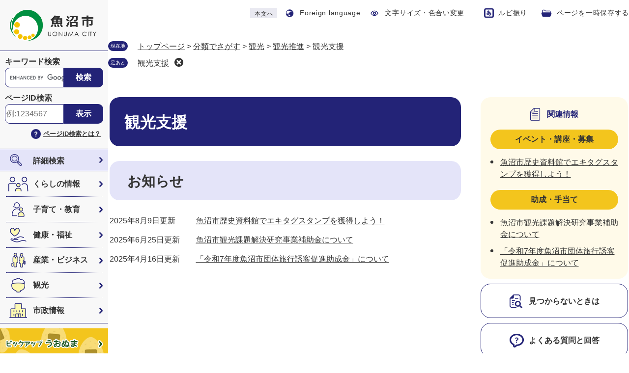

--- FILE ---
content_type: text/html
request_url: https://www.city.uonuma.lg.jp/life/5/25/113/
body_size: 36104
content:
<!DOCTYPE html>
<html lang="ja">
<head>
<meta charset="utf-8">
<!-- Global site tag (gtag.js) - Google Analytics -->
<script async src="https://www.googletagmanager.com/gtag/js?id=G-TR6NZSKGE2"></script>
<script>
  window.dataLayer = window.dataLayer || [];
  function gtag(){dataLayer.push(arguments);}
  gtag('js', new Date());

  gtag('config', 'G-TR6NZSKGE2');
</script>
<meta http-equiv="X-UA-Compatible" content="IE=edge">
<meta name="viewport" content="width=device-width, initial-scale=1.0">
<meta name="referrer" content="no-referrer-when-downgrade"/>
<title>観光支援 - 魚沼市ホームページ</title>
<link rel="shortcut icon" href="/favicon.ico" type="image/vnd.microsoft.icon">
<link rel="icon" href="/favicon.ico" type="image/vnd.microsoft.icon">
<link rel="apple-touch-icon" href="/apple-touch-icon.png">
<link rel="stylesheet" media="print" href="/ssi/css/print.css">
<script src="/ssi/js/escapeurl.js"></script>
<script src="/ssi/js/jquery.js"></script>
<script src="/ssi/js/jquery-migrate.js"></script>
<script src="/ssi/js/common.js"></script>
<script src="/ssi/js/s-google.js"></script>
<script src="/ssi/js/search-open-page-id.js"></script>
<script src="/ssi/js/last-page-parts-load-1.js"></script>
<script src="/ssi/js/footstep.js"></script>
<script src="/ssi/js/search-trend.js"></script>
<link rel="stylesheet" href="/ssi/css/footstep.css">
<style media="all">
@import url("/ssi/css/life.css");
</style>

</head>
<body>

<div class="life life_list1 side2">
	<!-- コンテナここから -->
	<div id="container">
		<span class="hide" id="pagetop">ページの先頭です。</span>
		<span class="hide"><a href="#skip">メニューを飛ばして本文へ</a></span>

		<!-- ヘッダここから -->
		<div id="header">
			<div id="sp_logo_div">
	<a href="/index2.html"><img src="/img/common/sp_logo.png" alt="魚沼市ホームページのスマートフォンロゴ" ></a>
</div>
<div id="spm_func_wrap">
	<button type="button" id="spm_func_menu"><span class="hide">閲覧補助</span></button>
</div>
<div id="sp_header">
	<div id="spm_wrap">
		<div id="spm_osusume" ><span class="hide">ピックアップうおぬま</span></div>	
		<div id="spm_gnav_menu" ><span class="hide">メニュ</span></div>
		<div id="spm_search"><span class="hide">検索</span></div>
	</div>
</div>
<!-- ヘッダーここから -->
<div id="header2">
	<div id="he_right">
		<noscript><p>JavaScriptが無効のため、文字の大きさ・背景色を変更する機能を使用できません。</p></noscript>
		<!-- リンクここから -->
		<ul id="header_navi">
			<li class="h_main"><a href="#skip">本文へ</a></li>
			<li class="h_lang"><a href="/site/userguide/list100-349.html" lang="en">Foreign language</a></li>
			<li class="h_support">
				<a href="javascript:void(0)" onclick="javascript:return false;" onkeypress="javascript:return false;" id="support_menu_open">文字サイズ・色合い変更</a>
				<div id="support_menu_box">
					<!-- 文字の大きさ変更ここから -->
					<dl id="moji_size">
						<dt>文字サイズ</dt>
						<dd><a id="moji_large" href="javascript:fsc('larger');" title="文字サイズを拡大する">拡大</a></dd>
						<dd><a id="moji_default" href="javascript:fsc('default');" title="文字サイズを標準にする">標準</a></dd>
					</dl>
					<!-- 文字の大きさ変更ここまで -->
					<!-- 背景の変更ここから -->
					<dl id="haikei_color">
						<dt>背景色</dt>
						<dd><a id="haikei_white" href="javascript:SetCss(1);" title="背景色を白色に変更する">白</a></dd>
						<dd><a id="haikei_black" href="javascript:SetCss(2);" title="背景色を黒色に変更する">黒</a></dd>
						<dd><a id="haikei_blue"  href="javascript:SetCss(3);" title="背景色を青色に変更する">青</a></dd>
					</dl>
					<!-- 背景の変更ここまで -->
					<div id="function_close_div"><button type="button" id="support_menu_close">とじる</button></div>
				</div>
			</li>
			<li class="h_rubi">
				<span class="rubi_link">ルビ振り</span>
				<div id="rubi_check_link">
					<a href="https://mt.adaptive-techs.com/httpadaptor/servlet/HttpAdaptor?.h0.=fp&.ui.=cityuonumahp&.ro.=kh&.st.=rb&.np.=np" class="rubi_ari">ルビあり</a><span class="external_link_text">＜外部リンク＞</span>
					<a href="https://mt.adaptive-techs.com/httpadaptor/servlet/HttpAdaptor?.h0.=fp&.ui.=cityuonumahp&.ro.=fo" class="rubi_nashi">ルビなし</a><span class="external_link_text">＜外部リンク＞</span>
				</div>
			</li>
			<li class="h_mypage"><a href="javascript:void(0)" onclick="javascript:return false;" onkeypress="javascript:return false;" id="ktp_viewsw">ページを一時保存する</a></li>
		</ul>
		<!-- リンクここまで -->
	</div>
</div>
<!-- ヘッダーここまで -->
			<div class="left_gnav">
	<div id="logo"><a href="/index2.html"><img src="/img/common/hd-logo-lrg.png" alt="魚沼市ホームページ" width="338" height="120"></a></div>
	<!-- 検索ここから -->
	<div id="top_search_keyword">
		<div id="top_search_keyword_ttl"><label for="tmp_query"><span>キーワード検索</span></label></div>
		<!-- Googleカスタム検索ここから -->
		<form action="/search.html" method="get" id="cse-search-box" name="cse-search-box">
			<input type="hidden" name="cx" value="805c34fa0290b45df"><!--
			--><input type="hidden" name="cof" value="FORID:11"><!--
			--><input type="hidden" name="ie" value="UTF-8"><!--
			--><label for="tmp_query"><span class="hide">Googleカスタム検索</span></label><!--
			--><input type="text" name="q" value="" id="tmp_query"><!--
			--><input type="submit" value="検索" id="submit" name="sa">
		</form>
		<script src="https://www.google.com/coop/cse/brand?form=cse-search-box"></script>
		<!-- Googleカスタム検索ここまで -->
	</div>
	<!-- 検索ここまで -->

	<!-- ページID検索ここから -->
	<div id="top_search_page_id">
		<div id="top_search_page_id_ttl"><label for="open_page_id"><span>ページID検索</span></label></div>
			<div id="open_page_id_box">
				<div id="page_id_div">
						<input type="text" placeholder="例:1234567" id="open_page_id" name="open_page_id" value="">
						<input type="submit" value="表示" id="open_page_id_submit" name="open_page_id_submit" onclick="javascript:search_open_page_id();" onkeypress="javascript:search_open_page_id();">
				</div>
				<p><a href="/site/userguide/1010956.html">ページID検索とは？</a></p>

			</div>
			<div id="open_page_id_message"></div>

	</div>
	<!-- ページID検索ここまで -->

	<!-- 詳細検索ここから -->
	<div id="search_link_div">
		<a href="javascript:void(0)" onclick="javascript:return false;" onkeypress="javascript:return false;" id="search_link_open" >詳細検索</a>
			<div id="link_menu_box" >
			<div id="icon_link_box">
				<ul>
					<li class="icon_link1"><a href="/life/">分類でさがす</a></li>
					<li class="icon_link2"><a href="/soshiki/">組織でさがす</a></li>
					<li class="icon_link3"><a href="/calendar/">カレンダーで<br>さがす</a></li>
					<li class="icon_link4"><a href="/map/">地図でさがす</a></li>
				</ul>
			</div>
				
			<!-- 注目ワードここから -->
            <div id="search_trend_word">
                <div id="search_trend_word_ttl"><h2>注目ワード</h2></div>
                <p>ふるさと納税
うおぬまっち
インフルエンザ予防接種
魚沼ブランド
生涯学習センターここいら
のるーと魚沼
やさしい水の郷
通行止め
空き家
クマ目撃
ライブカメラ</p>
            </div>
            <!-- 注目ワードここまで -->
			<div id="close_search_btn"><button type="button" value="とじる" id="search_menu_close">とじる</button></div>
		</div>
	</div>

	<!-- 詳細検索ここまで -->
	
	<!-- グローバルここから -->
	<div id="top_search">
		<div id="top_search_box">
		 <ul class="search_life3">
<li class="search_life3_1"><a href="/life/1/">くらしの情報</a>
		<div class="search_life2"><ul>
			<li class="search_life2_2"><a href="/life/1/2/">住民票・戸籍・マイナンバーカード・パスポート</a>
				<div class="search_life1"><ul>
					<li class="search_life1_1"><a href="/life/1/2/1/">住民票</a></li>
			<li class="search_life1_2"><a href="/life/1/2/2/">戸籍</a></li>
			<li class="search_life1_3"><a href="/life/1/2/3/">マイナンバー</a></li>
			<li class="search_life1_4"><a href="/life/1/2/4/">住民基本台帳</a></li>
			<li class="search_life1_5"><a href="/life/1/2/5/">印鑑登録</a></li>
			<li class="search_life1_6"><a href="/life/1/2/6/">外国人住民</a></li>
			<li class="search_life1_7"><a href="/life/1/2/7/">パスポート</a></li>
			<li class="search_life1_8"><a href="/life/1/2/8/">住居表示</a></li>
			<li class="search_life1_9"><a href="/life/1/2/9/">結婚・離婚</a></li>
			<li class="search_life1_10"><a href="/life/1/2/10/">引越・住まい</a></li>
			<li class="search_life1_11"><a href="/life/1/2/11/">おくやみ</a></li>
			</ul></div>
				</li>
			<li class="search_life2_3"><a href="/life/1/3/">保険・年金</a>
				<div class="search_life1"><ul>
					<li class="search_life1_12"><a href="/life/1/3/12/">国民健康保険</a></li>
			<li class="search_life1_13"><a href="/life/1/3/13/">国民年金</a></li>
			<li class="search_life1_14"><a href="/life/1/3/14/">後期高齢者医療制度</a></li>
			<li class="search_life1_15"><a href="/life/1/3/15/">介護保険</a></li>
			</ul></div>
				</li>
			<li class="search_life2_4"><a href="/life/1/4/">税金</a>
				<div class="search_life1"><ul>
					<li class="search_life1_16"><a href="/life/1/4/16/">市・県民税（住民税）</a></li>
			<li class="search_life1_17"><a href="/life/1/4/17/">法人市民税</a></li>
			<li class="search_life1_18"><a href="/life/1/4/18/">国民健康保険税</a></li>
			<li class="search_life1_19"><a href="/life/1/4/19/">軽自動車税</a></li>
			<li class="search_life1_20"><a href="/life/1/4/20/">固定資産税</a></li>
			<li class="search_life1_21"><a href="/life/1/4/21/">その他の税金</a></li>
			<li class="search_life1_22"><a href="/life/1/4/22/">税の証明</a></li>
			<li class="search_life1_23"><a href="/life/1/4/23/">納税方法</a></li>
			</ul></div>
				</li>
			<li class="search_life2_5"><a href="/life/1/5/">消防・救急</a>
				<div class="search_life1"><ul>
					<li class="search_life1_24"><a href="/site/shoubou-honbu/">消防</a></li>
			<li class="search_life1_25"><a href="/site/shoubou-honbu/list32.html">救急</a></li>
			<li class="search_life1_26"><a href="/site/shoubou-honbu/list34-75.html">消防団</a></li>
			</ul></div>
				</li>
			<li class="search_life2_6"><a href="/life/1/6/">防災</a>
				<div class="search_life1"><ul>
					<li class="search_life1_27"><a href="/life/1/6/27/">災害情報</a></li>
			<li class="search_life1_28"><a href="/life/1/6/28/">ハザードマップ・避難所</a></li>
			<li class="search_life1_29"><a href="/life/1/6/29/">情報収集・情報伝達</a></li>
			<li class="search_life1_30"><a href="/life/1/6/30/">防災啓発</a></li>
			<li class="search_life1_31"><a href="/life/1/6/31/">防災計画・災害時協力体制</a></li>
			<li class="search_life1_32"><a href="/life/1/6/32/">自主防災組織・防災士</a></li>
			</ul></div>
				</li>
			<li class="search_life2_7"><a href="/life/1/7/">防犯・安全</a>
				<div class="search_life1"><ul>
					<li class="search_life1_33"><a href="/life/1/7/33/">防犯</a></li>
			<li class="search_life1_34"><a href="/life/1/7/34/">交通安全</a></li>
			<li class="search_life1_35"><a href="/life/1/7/35/">消費生活</a></li>
			<li class="search_life1_169"><a href="/life/1/7/169/">生活安全情報</a></li>
			</ul></div>
				</li>
			<li class="search_life2_8"><a href="/life/1/8/">ガス・上水道・下水道</a>
				<div class="search_life1"><ul>
					<li class="search_life1_37"><a href="/site/jougesuidou/">ガス</a></li>
			<li class="search_life1_38"><a href="/site/jougesuidou/">上水道</a></li>
			<li class="search_life1_39"><a href="/site/jougesuidou/">下水道</a></li>
			</ul></div>
				</li>
			<li class="search_life2_9"><a href="/life/1/9/">ごみ・衛生</a>
				<div class="search_life1"><ul>
					<li class="search_life1_40"><a href="/life/1/9/40/">ごみ・リサイクル</a></li>
			<li class="search_life1_41"><a href="/life/1/9/41/">ごみの分け方・出し方</a></li>
			<li class="search_life1_42"><a href="/life/1/9/42/">事業系ごみ・産業廃棄物</a></li>
			<li class="search_life1_43"><a href="/life/1/9/43/">生活衛生</a></li>
			<li class="search_life1_176"><a href="/site/shingomi/">新ごみ処理施設</a></li>
			</ul></div>
				</li>
			<li class="search_life2_10"><a href="/life/1/10/">動植物</a>
				<div class="search_life1"><ul>
					<li class="search_life1_44"><a href="/life/1/10/44/">ペット</a></li>
			<li class="search_life1_45"><a href="/life/1/10/45/">有害鳥獣</a></li>
			<li class="search_life1_46"><a href="/life/1/10/46/">植物</a></li>
			</ul></div>
				</li>
			<li class="search_life2_11"><a href="/life/1/11/">まちづくり・コミュニティ・協働</a>
				<div class="search_life1"><ul>
					<li class="search_life1_47"><a href="/life/1/11/47/">コミュニティ・自治会</a></li>
			<li class="search_life1_48"><a href="/life/1/11/48/">地域活性化</a></li>
			<li class="search_life1_49"><a href="/life/1/11/49/">ボランティア・NPO</a></li>
			</ul></div>
				</li>
			<li class="search_life2_12"><a href="/life/1/12/">生涯学習・スポーツ・文化財</a>
				<div class="search_life1"><ul>
					<li class="search_life1_50"><a href="/life/1/12/50/">生涯学習</a></li>
			<li class="search_life1_51"><a href="/life/1/12/51/">スポーツ</a></li>
			<li class="search_life1_52"><a href="/life/1/12/52/">歴史・文化財</a></li>
			</ul></div>
				</li>
			<li class="search_life2_13"><a href="/life/1/13/">人権・男女平等・市民相談</a>
				<div class="search_life1"><ul>
					<li class="search_life1_53"><a href="/life/1/13/53/">人権啓発</a></li>
			<li class="search_life1_54"><a href="/life/1/13/54/">男女共同参画（男女平等政策）</a></li>
			<li class="search_life1_55"><a href="/life/1/13/55/">市民相談</a></li>
			</ul></div>
				</li>
			<li class="search_life2_14"><a href="/life/1/14/">土地・住宅</a>
				<div class="search_life1"><ul>
					<li class="search_life1_56"><a href="/life/1/14/56/">公営住宅</a></li>
			<li class="search_life1_57"><a href="/life/1/14/57/">土地</a></li>
			<li class="search_life1_58"><a href="/life/1/14/58/">空き家</a></li>
			<li class="search_life1_59"><a href="/life/1/14/59/">住宅支援・マイホーム</a></li>
			</ul></div>
				</li>
			<li class="search_life2_15"><a href="/life/1/15/">道路・河川・交通機関</a>
				<div class="search_life1"><ul>
					<li class="search_life1_60"><a href="/life/1/15/60/">道路・自動車</a></li>
			<li class="search_life1_61"><a href="/life/1/15/61/">河川・橋梁</a></li>
			<li class="search_life1_62"><a href="/life/1/15/62/">公共交通機関・駐車場</a></li>
			</ul></div>
				</li>
			<li class="search_life2_16"><a href="/life/1/16/">自然・環境</a>
				<div class="search_life1"><ul>
					<li class="search_life1_63"><a href="/life/1/16/63/">自然・環境</a></li>
			<li class="search_life1_164"><a href="/life/1/16/164/">騒音・振動・公害</a></li>
			<li class="search_life1_64"><a href="/life/1/16/64/">エコ環境都市</a></li>
			<li class="search_life1_65"><a href="/life/1/16/65/">地球温暖化対策</a></li>
			</ul></div>
				</li>
			</ul>
		</div>
	</li><li class="search_life3_2"><a href="/life/2/">子育て・教育</a>
		<div class="search_life2"><ul>
			<li class="search_life2_17"><a href="/life/2/17/">子育て</a>
				<div class="search_life1"><ul>
					<li class="search_life1_66"><a href="/life/2/17/66/">子育て支援</a></li>
			<li class="search_life1_76"><a href="/life/2/17/76/">妊娠・出産</a></li>
			<li class="search_life1_67"><a href="/life/2/17/67/">乳幼児健診・予防接種</a></li>
			<li class="search_life1_68"><a href="/life/2/17/68/">ひとり親家庭</a></li>
			<li class="search_life1_69"><a href="/life/2/17/69/">子育て支援施設</a></li>
			<li class="search_life1_70"><a href="/life/2/17/70/">保育園・認定こども園・幼稚園</a></li>
			<li class="search_life1_71"><a href="/life/2/17/71/">放課後児童クラブ</a></li>
			</ul></div>
				</li>
			<li class="search_life2_18"><a href="/life/2/18/">教育</a>
				<div class="search_life1"><ul>
					<li class="search_life1_72"><a href="/life/2/18/72/">小学校・中学校</a></li>
			<li class="search_life1_73"><a href="/life/2/18/73/">家庭教育</a></li>
			<li class="search_life1_74"><a href="/life/2/18/74/">就学援助・奨学金</a></li>
			<li class="search_life1_75"><a href="/life/2/18/75/">教育委員会</a></li>
			<li class="search_life1_174"><a href="/life/2/18/174/">部活動地域移行</a></li>
			</ul></div>
				</li>
			</ul>
		</div>
	</li><li class="search_life3_3"><a href="/life/3/">健康・福祉</a>
		<div class="search_life2"><ul>
			<li class="search_life2_19"><a href="/life/3/19/">医療・健康</a>
				<div class="search_life1"><ul>
					<li class="search_life1_77"><a href="/life/3/19/77/">夜間・休日診療</a></li>
			<li class="search_life1_78"><a href="/life/3/19/78/">医療機関情報</a></li>
			<li class="search_life1_79"><a href="/life/3/19/79/">医療費</a></li>
			<li class="search_life1_80"><a href="/life/3/19/80/">地域医療</a></li>
			<li class="search_life1_81"><a href="/life/3/19/81/">感染症情報</a></li>
			<li class="search_life1_82"><a href="/life/3/19/82/">健康診査・がん検診</a></li>
			<li class="search_life1_83"><a href="/life/3/19/83/">予防接種</a></li>
			<li class="search_life1_84"><a href="/life/3/19/84/">健康づくり・食育</a></li>
			<li class="search_life1_165"><a href="/life/3/19/165/">心の健康</a></li>
			</ul></div>
				</li>
			<li class="search_life2_20"><a href="/life/3/20/">福祉・介護</a>
				<div class="search_life1"><ul>
					<li class="search_life1_85"><a href="/life/3/20/85/">高齢者</a></li>
			<li class="search_life1_86"><a href="/life/3/20/86/">障がい者</a></li>
			<li class="search_life1_87"><a href="/life/3/20/87/">児童</a></li>
			<li class="search_life1_88"><a href="/life/3/20/88/">地域福祉</a></li>
			<li class="search_life1_89"><a href="/life/3/20/89/">生活保護</a></li>
			<li class="search_life1_90"><a href="/life/3/20/90/">介護</a></li>
			</ul></div>
				</li>
			</ul>
		</div>
	</li><li class="search_life3_4"><a href="/life/4/">産業・ビジネス</a>
		<div class="search_life2"><ul>
			<li class="search_life2_21"><a href="/life/4/21/">商工業</a>
				<div class="search_life1"><ul>
					<li class="search_life1_91"><a href="/life/4/21/91/">企業・経営・中小企業支援</a></li>
			<li class="search_life1_92"><a href="/life/4/21/92/">企業誘致</a></li>
			<li class="search_life1_93"><a href="/life/4/21/93/">起業支援</a></li>
			<li class="search_life1_94"><a href="/life/4/21/94/">産学連携（研究開発・事業）</a></li>
			<li class="search_life1_95"><a href="/life/4/21/95/">広告事業・スポンサー募集</a></li>
			<li class="search_life1_177"><a href="/site/nigiwaikan/">中心市街地活性化</a></li>
			</ul></div>
				</li>
			<li class="search_life2_32"><a href="/life/4/32/">農林水産業</a>
				<div class="search_life1"><ul>
					<li class="search_life1_97"><a href="/life/4/32/97/">農業</a></li>
			<li class="search_life1_98"><a href="/life/4/32/98/">林業</a></li>
			<li class="search_life1_99"><a href="/life/4/32/99/">水産業</a></li>
			<li class="search_life1_100"><a href="/life/4/32/100/">農業委員会</a></li>
			</ul></div>
				</li>
			<li class="search_life2_22"><a href="/life/4/22/">雇用・労働</a>
				<div class="search_life1"><ul>
					<li class="search_life1_101"><a href="/life/4/22/101/">商業・工業</a></li>
			<li class="search_life1_102"><a href="/life/4/22/102/">雇用・労働支援</a></li>
			<li class="search_life1_103"><a href="/life/4/22/103/">就職・退職</a></li>
			</ul></div>
				</li>
			<li class="search_life2_23"><a href="/life/4/23/">入札・契約情報</a>
				<div class="search_life1"><ul>
					<li class="search_life1_104"><a href="/life/4/23/104/">契約制度</a></li>
			<li class="search_life1_105"><a href="/life/4/23/105/">入札発注情報</a></li>
			<li class="search_life1_106"><a href="/life/4/23/106/">入札結果</a></li>
			<li class="search_life1_175"><a href="/life/4/23/175/">入札参加資格・小規模建設工事</a></li>
			<li class="search_life1_178"><a href="/life/4/23/178/">電子入札</a></li>
			</ul></div>
				</li>
			<li class="search_life2_33"><a href="/life/4/33/">検査・評定</a>
				<div class="search_life1"><ul>
					<li class="search_life1_107"><a href="/life/4/33/107/">工事検査</a></li>
			<li class="search_life1_108"><a href="/life/4/33/108/">工事成績評定</a></li>
			<li class="search_life1_109"><a href="/life/4/33/109/">魚沼市優良工事表彰</a></li>
			</ul></div>
				</li>
			</ul>
		</div>
	</li><li class="search_life3_5"><a href="/life/5/">観光</a>
		<div class="search_life2"><ul>
			<li class="search_life2_24"><a href="/life/5/24/">観光情報</a>
				<div class="search_life1"><ul>
					<li class="search_life1_110"><a href="https://www.iine-uonuma.jp/">魚沼市の観光案内</a><span class="external_link_text">＜外部リンク＞</span></li>
			<li class="search_life1_112"><a href="/life/5/24/112/">おすすめ観光情報</a></li>
			<li class="search_life1_114"><a href="/life/5/24/114/">Webサイト・その他</a></li>
			</ul></div>
				</li>
			<li class="search_life2_25"><a href="/life/5/25/">観光推進</a>
				<div class="search_life1"><ul>
					<li class="search_life1_115"><a href="/life/5/25/115/">名産品・特産品</a></li>
			<li class="search_life1_113"><a href="/life/5/25/113/">観光支援</a></li>
			</ul></div>
				</li>
			</ul>
		</div>
	</li><li class="search_life3_6"><a href="/life/6/">市政情報</a>
		<div class="search_life2"><ul>
			<li class="search_life2_26"><a href="/life/6/26/">市の概要</a>
				<div class="search_life1"><ul>
					<li class="search_life1_117"><a href="/life/6/26/117/">市のプロフィール</a></li>
			<li class="search_life1_118"><a href="/site/mayor/">市長の部屋</a></li>
			<li class="search_life1_119"><a href="/life/6/26/119/">庁舎案内</a></li>
			<li class="search_life1_120"><a href="/site/shihou/">市報うおぬま</a></li>
			<li class="search_life1_121"><a href="/life/6/26/121/">資料・刊行物</a></li>
			<li class="search_life1_122"><a href="/life/6/26/122/">統計情報</a></li>
			<li class="search_life1_123"><a href="/life/6/26/123/">友好都市・交流</a></li>
			<li class="search_life1_167"><a href="/life/6/26/167/">連携協定</a></li>
			<li class="search_life1_124"><a href="/life/6/26/124/">ふるさと市民</a></li>
			</ul></div>
				</li>
			<li class="search_life2_27"><a href="/life/6/27/">市政運営・行政改革</a>
				<div class="search_life1"><ul>
					<li class="search_life1_125"><a href="/site/gikai/">市議会</a></li>
			<li class="search_life1_126"><a href="/life/6/27/126/">市の計画・ビジョン</a></li>
			<li class="search_life1_127"><a href="/life/6/27/127/">行政改革</a></li>
			<li class="search_life1_128"><a href="/life/6/27/128/">財政情報</a></li>
			<li class="search_life1_129"><a href="/life/6/27/129/">予算・決算</a></li>
			<li class="search_life1_130"><a href="/site/senkyo/">選挙</a></li>
			<li class="search_life1_131"><a href="/life/6/27/131/">監査</a></li>
			<li class="search_life1_132"><a href="/life/6/27/132/">広報・広聴</a></li>
			<li class="search_life1_133"><a href="/life/6/27/133/">情報公開・個人情報保護</a></li>
			<li class="search_life1_134"><a href="/life/6/27/134/">審議会</a></li>
			<li class="search_life1_135"><a href="/life/6/27/135/">協議会</a></li>
			<li class="search_life1_136"><a href="/life/6/27/136/">条例・規則</a></li>
			<li class="search_life1_137"><a href="/life/6/27/137/">公売</a></li>
			<li class="search_life1_96"><a href="/life/6/27/96/">指定管理</a></li>
			</ul></div>
				</li>
			<li class="search_life2_28"><a href="/life/6/28/">市の取り組み</a>
				<div class="search_life1"><ul>
					<li class="search_life1_173"><a href="/life/6/28/173/">インターチェンジの名称検討</a></li>
			<li class="search_life1_138"><a href="/life/6/28/138/">都市計画・都市整備・景観</a></li>
			<li class="search_life1_139"><a href="/site/musubi-uonuma/">移住・定住促進</a></li>
			<li class="search_life1_168"><a href="/life/6/28/168/">婚活</a></li>
			<li class="search_life1_140"><a href="/site/furusatokifu-yui/">ふるさと納税</a></li>
			<li class="search_life1_141"><a href="/life/6/28/141/">情報通信</a></li>
			</ul></div>
				</li>
			<li class="search_life2_29"><a href="/life/6/29/">市政への参加</a>
				<div class="search_life1"><ul>
					<li class="search_life1_142"><a href="/life/6/29/142/">アンケート・調査結果</a></li>
			<li class="search_life1_143"><a href="/life/6/29/143/">ご意見・お問い合わせ</a></li>
			<li class="search_life1_144"><a href="/life/6/29/144/">パブリックコメント</a></li>
			</ul></div>
				</li>
			<li class="search_life2_30"><a href="/life/6/30/">職員人事・採用</a>
				<div class="search_life1"><ul>
					<li class="search_life1_145"><a href="/life/6/30/145/">採用情報</a></li>
			<li class="search_life1_146"><a href="/life/6/30/146/">制度・給与</a></li>
			</ul></div>
				</li>
			<li class="search_life2_31"><a href="/life/6/31/">施設案内・観光地・避難場所</a>
				<div class="search_life1"><ul>
					<li class="search_life1_147"><a href="/life/6/31/147/">市役所</a></li>
			<li class="search_life1_148"><a href="/life/6/31/148/">観光施設・観光スポット</a></li>
			<li class="search_life1_149"><a href="/life/6/31/149/">歴史・文化財施設</a></li>
			<li class="search_life1_150"><a href="/life/6/31/150/">消防施設</a></li>
			<li class="search_life1_151"><a href="/life/6/31/151/">AED設置場所</a></li>
			<li class="search_life1_152"><a href="/life/6/31/152/">避難場所</a></li>
			<li class="search_life1_153"><a href="/life/6/31/153/">医療・健康関連施設</a></li>
			<li class="search_life1_154"><a href="/life/6/31/154/">福祉施設</a></li>
			<li class="search_life1_155"><a href="/life/6/31/155/">教育・文化関連施設</a></li>
			<li class="search_life1_156"><a href="/life/6/31/156/">幼稚園・保育施設</a></li>
			<li class="search_life1_157"><a href="/life/6/31/157/">学校</a></li>
			<li class="search_life1_158"><a href="/life/6/31/158/">児童館・子ども支援施設</a></li>
			<li class="search_life1_159"><a href="/life/6/31/159/">公民館</a></li>
			<li class="search_life1_160"><a href="/life/6/31/160/">図書館</a></li>
			<li class="search_life1_161"><a href="/life/6/31/161/">生涯学習センター</a></li>
			<li class="search_life1_162"><a href="/life/6/31/162/">公園・スポーツ施設</a></li>
			<li class="search_life1_163"><a href="/life/6/31/163/">環境・衛生関連施設</a></li>
			<li class="search_life1_171"><a href="/life/6/31/171/">投票区・投票所</a></li>
			</ul></div>
				</li>
			</ul>
		</div>
	</li>
</ul>
		</div>
	</div>
	<!-- グローバルここまで -->

	<div id="osusume_banner">
		<a href="javascript:void(0)" onclick="javascript:return false;" onkeypress="javascript:return false;" id="osusume_banner_open">
			<img src="/img/common/pickup_uonuma.png" alt="ピックアップうおぬま" class="pickup_img">
		</a>
		<!-- おすすめ情報ここから -->
			<!--<div id="osusume_banner_ttl">
<a href="javascript:void(0)" onclick="javascript:return false;" onkeypress="javascript:return false;" id="osusume_banner_open"><span>魚沼市の<br>おすすめ</span></a>
</div>-->
<div id="osusume_banner_list">
		<ul class="osusume_banner_list_detail">
			<li><a href="/site/shigoto-net/"><img src="/img/common/osusume_img1.png" alt="仕事ネット"></a></li>
			<li><a href="/site/musubi-uonuma/"><img src="/img/common/osusume_img2.png" alt="結魚沼"></a></li>
			<li><a href="/site/mamenko/"><img src="/img/common/osusume_img3.png" alt="まめんこ"></a></li>
		</ul>
		<button type="button" id="osusume_banner_close">とじる</button>
</div>
		<!-- おすすめ情報ここまで -->
	</div>
</div>
			<!-- header3 -->
		</div>
		<!-- ヘッダここまで -->

		<!-- ぱんくずナビここから -->
		<div id="pankuzu_wrap">
			<div class="pankuzu">
				<span class="icon_current">現在地</span>
				<span class="pankuzu_class pankuzu_class_top"><a href="/index2.html">トップページ</a></span>
				<span class="pankuzu_mark"> &gt; </span>
				<span class="pankuzu_class"><a href="/life/">分類でさがす</a></span>
				<span class="pankuzu_mark"> &gt; </span>
				<span class="pankuzu_class"><a href="/life/5/">観光</a></span>
				<span class="pankuzu_mark"> &gt; </span>
				<span class="pankuzu_class"><a href="/life/5/25/">観光推進</a></span>
				<span class="pankuzu_mark"> &gt; </span>
				<span class="pankuzu_class pankuzu_class_current">観光支援</span>
			</div>
		</div>
		<!-- ぱんくずナビここまで -->

		<div id="mymainback">

			<!-- メインここから -->
			<div id="main">
				<div id="main_a">
					<hr class="hide">
					<p class="hide" id="skip">本文</p>

					<div id="main_header">
						<h1>観光支援</h1>
					</div>

					<!-- main_bodyここから -->
					<div id="main_body">

						<!-- 分類ごとの新着情報ここから -->
						<!-- [[a]] -->
						<div class="life1box">
							<h2>お知らせ</h2>
							
							<div class="info_list info_list_date">
								<ul>
									
									<li><span class="article_date">2025年8月9日更新</span><span class="article_title"><a href="/site/rekishi/1033415.html">魚沼市歴史資料館でエキタグスタンプを獲得しよう！</a></span></li>
									
									<li><span class="article_date">2025年6月25日更新</span><span class="article_title"><a href="/page/1032126.html">魚沼市観光課題解決研究事業補助金について</a></span></li>
									
									<li><span class="article_date">2025年4月16日更新</span><span class="article_title"><a href="/page/2387.html">「令和7年度魚沼市団体旅行誘客促進助成金」について</a></span></li>
									
								</ul>
							</div>
						</div>
						<!-- [[f]] -->
						<!-- 分類ごとの新着情報ここまで -->

					</div>
					<!-- main_bodyここまで -->

				</div>
			</div>
			<!-- メインここまで -->
			<hr class="hide">

			<!-- サイドバー1ここから -->
			<!-- サイドバー1ここまで -->

			<!-- サイドバー2ここから -->
			<div id="sidebar2">

				<!-- 大中小メニューここから ※使用する場合はコメントアウトを外す -->
<!-- 
				<div class="side_box">
					<div class="side_box_ttl"><h2><a href="/life/5/">観光</a></h2></div>
					<div class="side_box_list">
						<ul>
 -->
							<!-- [[life_name2_pagelink_head]] -->
<!-- 
							<li>[[life_name2_pagelink]]</li>
 -->
 							<!-- [[life_name2_pagelink_tail]] -->
<!-- 
						</ul>
					</div>
				</div>
 -->
				<!-- 大中小メニューここまで -->

				<!-- 関連情報ここから -->
				<div id="kanren_info">
					<h2>関連情報</h2>
					<!-- [[section_subtitle_head2]] -->
					<div class="kanren_box">
						<h3>イベント・講座・募集</h3>
						<div class="kanren_list">
							<ul>
								<!-- [[section_subtitle_link_head2]] --><li><span class="article_title"><a href="/site/rekishi/1033415.html">魚沼市歴史資料館でエキタグスタンプを獲得しよう！</a></span></li><!-- [[section_subtitle_link_tail2]] -->
							</ul>
							
						</div>
					</div>
					
					<div class="kanren_box">
						<h3>助成・手当て</h3>
						<div class="kanren_list">
							<ul>
								<!-- [[section_subtitle_link_head2]] --><li><span class="article_title"><a href="/page/1032126.html">魚沼市観光課題解決研究事業補助金について</a></span></li><li><span class="article_title"><a href="/page/2387.html">「令和7年度魚沼市団体旅行誘客促進助成金」について</a></span></li><!-- [[section_subtitle_link_tail2]] -->
							</ul>
							
						</div>
					</div>
					<!-- [[section_subtitle_tail2]] -->
					<!-- [[section_subtitle_hr_head2]] -->
					<!-- [[section_subtitle_hr_tail2]] -->
				</div>
				<!-- 関連情報ここまで -->

				<!-- 「見つからないとき」「よくある質問」ここから -->
				<div id="common_banner_link">
<ul>
<li id="common_banner_mitsukaranai"><a href="/sitemap.html"><span>見つからないときは</span></a></li>
<li id="common_banner_faq"><a href="/life/sub/1/"><span>よくある質問と回答</span></a></li>
</ul>
</div>
				<!-- 「見つからないとき」「よくある質問」ここまで -->

			</div>
			<!-- サイドバー2ここまで -->

		</div><!-- 3カラム終わり -->

		<!-- バナー広告ここから --><!-- バナー広告ここまで -->

		<!-- フッタここから -->
		<div id="footer">
			<!-- footer0 -->
			<!-- footer1 -->
			<div id="footer_link_pagetop">
	<a href="#pagetop"><img src="/img/common/topbtn.png" width="90" height="90" alt="ページトップへ"></a>
</div>
<div id="author_info">
	<div id="author_box">
		<div class="author_box_wrap1">
			<p class="f_author">魚沼市役所</p>
		</div>
		<div class="author_box_wrap1">
			<p class="f_number">法人番号 8000020152251</p>
			<p class="f_invoice_number">インボイス登録番号 T8000020152251</p>
			<p class="f_address">〒946-8601　新潟県魚沼市小出島910番地</p>
			<p class="f_detail">開庁時間：月曜日〜金曜日　午前8時30分〜午後5時15分（祝日、年末年始を除く）</p>
			<p class="f_contact"><span><span>Tel</span>025-792-1000（代表）</span><span><span>Fax</span>025-792-9500</span></p>
		</div>
	</div>
	<div class="footer_info_wrap">
		<div id="footer_navi_1">
			<ul class="footer_navi_wrap_1">
				<li><a href="/page/1820.html">休日窓口</a></li>
				<li><a href="/soshiki/index-50.html">各課連絡先一覧</a></li>
				<li><a href="/form/detail.php?sec_sec1=4">メールでのお問い合わせ</a></li>
			</ul>
			<ul class="footer_navi_wrap_2">
				<li><a href="/sitemap.html">サイトマップ</a></li>
				<li><a href="/site/userguide/list100-351.html">アクセシビリティ</a></li>
				<li><a href="/site/userguide/1299.html">個人情報の取り扱い</a></li>
				<li><a href="/site/userguide/1300.html">著作権・リンク</a></li>
				<li><a href="/site/userguide/">このサイトについて</a></li>
			</ul>
		</div>
		<div id="footer_navi_2">
			<img src="/img/common/footer_logo.png" alt="魚沼市役所">
		</div>
	</div>
</div>
<div id="copyright"><p lang="en">Copyright Uonuma City. All Rights Reserved.</p></div>
		</div>
		<!-- フッタここまで -->

	</div>
	<!-- コンテナここまで -->
</div>

</body>
</html>

--- FILE ---
content_type: text/css
request_url: https://www.city.uonuma.lg.jp/ssi/css/footstep.css
body_size: 3785
content:
@charset "utf-8";

/* あしあと機能 */
#footstep_wrap {
	width: 1080px;
	margin: 0px auto 10px;
	-webkit-box-sizing: border-box;
		box-sizing: border-box;
}
#mymainback #footstep_wrap {
	-webkit-box-ordinal-group: 1;
		-ms-flex-order: 0;
		order: 0;
}

#footstep {
	position: relative;
	padding-left: 6rem;
}

#footstep_detail {
	display: inline;
	position: static;
}
#footstep_ttl {
	display: block;
	width: 4rem;
	height: 2rem;
	background: #232377;
	border-radius: 10px;
	color: #fff;
	font-size: 1rem;
	line-height: 1.2rem;
	padding: 0.4rem 0px;
	text-align: center;
	-webkit-box-sizing: border-box;
		box-sizing: border-box;
	position: absolute;
	top: 1px;
	left: 0px;
}

#clear_footstep {
	display: inline-block;
	vertical-align: top;
	width: 20px;
	height: 20px;
	margin: 0px 0px 0px 10px;
	padding: 0px;
	border: none;
	background: url(/img/common/footstep_icon_clear.png) no-repeat center center #fff;
	border-radius: 100%;
	color: #333;
	line-height: 1;
	text-align: left;
	text-indent: -9999em;
	overflow: hidden;
	cursor: pointer;
}

#footstep_detail:empty,
#footstep_detail:empty + #clear_footstep {
	display: none;
}

.fs_rireki {
	display: inline;
}
.fs_rireki::before {
	content: '>';
	padding: 0px 0.4em;
}
.fs_rireki:first-child::before {
	display: none;
}
.fs_rireki:last-child a {
	text-decoration: none !important;
	color: inherit !important;
	cursor: default;
}
/* あしあと機能 ここまで */


/* ページ記憶 */
#keep_page {
	width: auto;
	min-height: 5em;
	margin: 0px auto;
	overflow: hidden;
	position: absolute;
	top: 51px;
	right: 0px;
	z-index: 90;
}

#ktp_list_wrap {
	border: 1px solid #232377;
	border-radius: 10px;
	background: #fff;
}
#ktp_list_wrap2 {
	padding: 19px 19px 12px;
	text-align: left;
}
#ktp_list_wrap2 .btn_func {
	display: block;
	width: 100%;
	min-width: 280px;
	-webkit-box-sizing: border-box;
	box-sizing: border-box;
	background: #e7ecf1;
	color: #333;
	font-size: 1.5rem;
	line-height: 1;
	margin: 0px 0px 10px;
	padding: 10px 0px 10px 36px;
	text-align: left;
	cursor: pointer;
	border: none;
	border-radius: 10px;
}
#ktp_list_wrap2 #ktp_save.btn_func {
	background: url(/img/common/icon_keep_btn.png) no-repeat 10px top #e7ecf1;
}
#ktp_list_wrap2 #ktp_del_all.btn_func {
	background: url(/img/common/icon_keep_delete.png) no-repeat 10px top #ededed;
	margin-bottom: 10px;
}
#ktp_item_list {
	display: block;
	width: 18.7em;
	height: auto;
	margin: 0px;
	padding: 0px;
	list-style: none;
	max-height: calc(100vh - 350px);
	min-height: 1.5em;
	overflow-y: auto;
}
#ktp_item_list:empty::before {
	content: '登録がありません。';
}

.ktp_item {
	display: block;
	margin: 0px;
	padding: 3px 30px 3px 0px;
	position: relative;
}
.ktp_item a {
	font-size: 1.6rem;
	line-height: 1.2;
	color: #333;
}

.ktp_item_del {
	display: block;
	width: 18px;
	height: 18px;
	margin: 0px;
	padding: 0px;
	border: none;
	background: url(/img/common/icon_clear.png) no-repeat center;
	background-size: 18px;
	border-radius: 100%;
	line-height: 1;
	text-align: left;
	text-indent: -9999em;
	overflow: hidden;
	cursor: pointer;
	position: absolute;
	right: 0px;
	top: 50%;
	-webkit-transform: translateY(-50%);
		-ms-transform: translateY(-50%);
		transform: translateY(-50%);
}
#close_keep_btn {
	width: 100%;
	text-align: right;
	margin: 5px 0px 0px;
}
#func_menu_close {
	border: none;
	background: url(/img/common/close_func_icon.png) no-repeat center right 0px;
	font-size: 1.3rem;
	padding: 5px 23px 0px 0px;
	margin: 0px;
	background-size: auto;
	font-weight: bold;
}
/* ページ記憶ここまで */


/* アクセシビリティチェック画面 */
.errrange ~ #keep_page {
	display: none !important;
}
/* アクセシビリティチェック画面 ここまで */


/* タブレット */
@media screen and (max-width : 1099px) {

	#footstep_wrap {
		width: 100%;
	}

}
/* タブレット ここまで */


/* スマートフォン */
@media screen and (max-width : 1099px) {

	#footstep_wrap {
		display: none !important;
	}

}
/* スマートフォン ここまで */

--- FILE ---
content_type: text/css
request_url: https://www.city.uonuma.lg.jp/ssi/css/life.css
body_size: -156
content:
@charset "utf-8";
@import url("/ssi/css/layout.css");
@import url("/ssi/css/parts.css");
@import url("/ssi/css/sp-common.css") screen and (max-width : 1099px);
@import url("/ssi/css/sp-layout.css") screen and (max-width : 1099px);
@import url("/ssi/css/sp-parts.css") screen and (max-width : 1099px);

--- FILE ---
content_type: text/css
request_url: https://www.city.uonuma.lg.jp/ssi/css/parts.css
body_size: 61954
content:
@charset "utf-8";

/*
2023年1月19日
データ移行先行の都合で、一時的にグローバルナビゲーションを非表示対応（江戸）
 */
div#top_search{
	/*display: none;*/
}

/********** 1 共通 **********/

/* float clear */
.cf::before,
.cf::after {
	content: "";
	display: table;
}
.cf::after {
	clear: both;
}
/* For IE 6/7 (trigger hasLayout) */
.cf {
	zoom: 1;
}

/* スマートフォン用 */
#viewPCMode {
	display: none;
}
#sp_page_index_link_wrap {
	display: none;
}
#spm_wrap, #spm_func_wrap {
	display: none;
}
.sp_button {
	display: none;
}

/* レスポンシブアコーディオン用 */
.acc_title + input {
	display: none;
}
.acc_icon {
	display: none;
}

/* 隠す */
.hide {
	display: block;
	width: 0px;
	height: 0px;
	margin: 0px;
	padding: 0px;
	clip: rect(0,0,0,0);
	overflow: hidden;
}
hr.hide {
	border: none;
}

/* Googlemap */
.gglmap {
	position: relative;
	padding-top: 30px;
	padding-bottom: 56.25%;
	height: 0px;
	overflow: hidden;
}
.gglmap iframe,
.gglmap object,
.gglmap embed {
	position: absolute;
	top: 0px;
	left: 0px;
	width: 100%;
	height: 100%;
}

/* iOSでのボタンデザインをリセット */
input[type="button"],
input[type="submit"],
button {
	-webkit-appearance: none;
	   -moz-appearance: none;
	appearance: none;
	border-radius: 0;
	cursor: pointer;
	color: inherit;
	font-weight: normal;
	font-style: normal;
}

/* telリンク無効 */
.open_page_id a[href^="tel:"],
.f_number a[href^="tel:"] {
	text-decoration: none !important;
	color: currentColor !important;
	pointer-events: none !important;
}

/* 承認枠 */
#approval_table {
	font-size: 1.4rem;
}

/********** 2 基本設定 **********/

/* フォントサイズ */
body,
button,
input[type="button"],
input[type="submit"],
input[type="text"],
textarea,
select {
	font-size: 1.6rem;
	line-height: 1.5;
}

/* フォント */
body {
	font-family: Meiryo, メイリオ, 'Hiragino Kaku Gothic ProN', 'ヒラギノ角ゴ ProN W3', Osaka, 'MS PGothic', sans-serif;
}
em {
	font-family: 'Hiragino Kaku Gothic ProN', 'ヒラギノ角ゴ ProN W3', Osaka, 'MS PGothic', sans-serif;
}

.mincho {
	font-family: '游明朝', 'Yu Mincho', '游明朝体', 'YuMincho', 'ヒラギノ明朝 Pro W3', 'Hiragino Mincho Pro', 'HiraMinProN-W3', serif;
}

/* 基本の文字色 */
body {
	color: #333;
}

/* リンク */
a:link {
	color: #333333;
	text-decoration: underline;
}
a:visited {
	color: #551a8b;
	text-decoration: underline;
}
a:active {
	color: #333333;
	text-decoration: none;
}
a:hover {
	color: #333333;
	text-decoration: none;
}

a img {
	border: none;
}

/* 外部リンク */
.external_link_text {
	display: none;
}

/* 基本タグ */
p {
	margin: 1em 0px;
}

hr {
	clear: both;
}

/********** 3 ヘッダ **********/

/* ヘッダ */
#header2 {
	width: 100%;
	max-width: 1080px;
	margin: 0px auto;
	position: relative;
}

#he_left {
	width: 180px;
	position: absolute;
	top: 20px;
	left: 0px;
	z-index: 1;
}
#he_left #logo {
	margin: 0px;
}
#he_left #logo h1 {
	margin: 0px;
}
#he_left #logo a {
	display: block;
}
#he_left #logo img {
	max-width: 100%;
	height: auto;
}
#sp_logo_div {
	display: none;
}
#he_right {
	margin-left: 200px;
	padding: 16px 0px 15px;
	text-align: right;
}

ul#header_navi {
	margin: 0px;
	padding: 0px;
	list-style: none;
	display: -webkit-box;
	display: -ms-flexbox;
	display: flex;
	-ms-flex-wrap: wrap;
	flex-wrap: wrap;
	-webkit-box-pack: end;
	-ms-flex-pack: end;
	justify-content: flex-end;
	-webkit-box-align: start;
	-ms-flex-align: start;
	align-items: flex-start;
}
ul#header_navi li[class^="h_"] {
	display: inline-block;
	vertical-align: top;
	margin: 0px 0px 5px 20px;
	text-align: left;
}
ul#header_navi li[class^="h_"].h_mypage {
	margin: 0px 0px 5px 27px;
}
ul#header_navi li[class^="h_"].h_rubi {
	position: relative;
	margin: 0px 0px 5px 39px;
}
ul#header_navi li[class^="h_"].h_rubi span {
	color: #333;
	display: block;
	background-repeat: no-repeat;
	background-position: left center;
	font-size: 1.4rem;
	text-decoration: none;
	letter-spacing: 0.07rem;
	background-image: url(/img/common/icon_rubi.png);
	padding: 0px 0px 0px 30px;
	cursor: pointer;
}
ul#header_navi li[class^="h_"].h_lang {
	margin: 0px 0px 5px 16px;   
}
/* アクセシビリティ機能 */
.h_support {
	position: relative;
}

#support_menu_box {
	display: none;
	position: absolute;
	top: 36px;
	width: 320px;
	right: 0px;
	z-index: 100;
	background: #fff;
	border-radius: 10px;
	-webkit-box-sizing: border-box;
	box-sizing: border-box;
	margin: 0px;
	padding: 18px 19px 14px;
	border: 1px solid #232377;
}
#support_menu_box.open {
	display: block;
}

#support_menu_close {
	border: none;
	background: url(/img/common/close_func_icon.png) no-repeat center right 0px;
	font-size: 1.3rem;
	font-weight: bold;
	padding: 5px 25px 0px 0px;
	margin: 0px;
	background-size: auto;
}

#support_menu_box dl {
	margin: 0px 0px 18px;
	display: -webkit-box;
	display: -ms-flexbox;
	display: flex;
	-ms-flex-wrap: nowrap;
	flex-wrap: nowrap;
	-webkit-box-pack: start;
	-ms-flex-pack: start;
	justify-content: flex-start;
	-webkit-box-align: center;
	-ms-flex-align: center;
	align-items: center;
}
#support_menu_box dl#haikei_color {
	margin: 0px 0px 14px;
}
#support_menu_box dl dt {
	display: inline-block;
	vertical-align: middle;
	width: auto;
	font-size: 1.4rem;
	margin: 0px 8px 0px 0px;
	padding: 6px 0px;
}
#support_menu_box dl dd {
	display: inline-block;
	vertical-align: middle;
	margin: 0px 0px 0px 5px;
	padding: 0px;
}
#support_menu_box dl dd a {
	display: block;
	background: #fff;
	border: 1px solid #c7c5c2;
	color: #333;
	font-size: 1.3rem;
	line-height: 1;
	text-decoration: none;
	padding: 8px 9px 7px 9px;
}
#support_menu_box dl#haikei_color dd a {
	padding: 8px 7.5px 7px 7.5px;
}
#support_menu_box dl dd a#haikei_white {
	background: #fff !important;
	color: #333 !important;
}
#support_menu_box dl dd a#haikei_black {
	background: #000 !important;
	color: #fff !important;
	border: 1px solid #000 !important;
}
#support_menu_box dl dd a#haikei_blue {
	background: #00f !important;
	color: #ff0 !important;
	border: 1px solid #00f !important;
}
#function_close_div {
	width: 100%;
	text-align: right;
	margin: 0px;
}
/* 検索 */
#cse-search-box {
	width: 100%;
	height: 40px;
	-webkit-box-sizing: border-box;
	box-sizing: border-box;
	display: -webkit-box;
	display: -ms-flexbox;
	display: flex;
	-ms-flex-wrap: nowrap;
	flex-wrap: nowrap;
	-webkit-box-pack: justify;
	-ms-flex-pack: justify;
	justify-content: space-between;
	-webkit-box-align: start;
	-ms-flex-align: start;
	align-items: flex-start;
}
#tmp_query {
	display: inline-block;
	border: none;
	width: calc(100% - 80px);
	height: 40px;
	border-radius: 10px 0px 0px 10px;
	-webkit-box-sizing: border-box;
	box-sizing: border-box;
	border: 1px solid #232377;
}
#submit {
	display: inline-block;
	vertical-align: top;
	border: none;
	background-color: #232377;
	color: #fff;
	font-weight: bold;
	width: 80px;
	height: 40px;
	-webkit-box-sizing: border-box;
	box-sizing: border-box;
	margin: 0px;
	padding: 0px;
	font-size: 1.6rem;
	white-space: nowrap;
	border-radius: 0px 10px 10px 0px;
}

#cse_filetype {
	display: inline-block;
	vertical-align: middle;
}
#cse_filetype fieldset {
	border: none;
	margin: 0px;
	padding: 0px;
}
#cse_filetype fieldset legend {
	margin: 0px;
	padding: 0px;
	display: none;
}
#cse_filetype fieldset span {
	font-size: 1.3rem;
	display: inline-block;
	padding-right: 3px;
}
#cse_filetype fieldset span input {
	margin: 3px 1px 5px 5px;
	vertical-align: middle;
}

/*ページID検索*/
#top_search_page_id {
	padding: 10px;
}
#top_search_page_id_ttl {

}
#top_search_page_id_ttl label span {
	font-size: 1.6rem;
	font-weight: bold;
}
div#open_page_id_box {

}
#page_id_div {
	width: 100%;
	height: 40px;
	-webkit-box-sizing: border-box;
	box-sizing: border-box;
	display: -webkit-box;
	display: -ms-flexbox;
	display: flex;
	-ms-flex-wrap: nowrap;
	flex-wrap: nowrap;
	-webkit-box-pack: justify;
	-ms-flex-pack: justify;
	justify-content: space-between;
	-webkit-box-align: start;
	-ms-flex-align: start;
	align-items: flex-start;
}
#open_page_id {
	display: inline-block;
	border: none;
	width: calc(100% - 80px);
	height: 40px;
	border-radius: 10px 0px 0px 10px;
	-webkit-box-sizing: border-box;
	box-sizing: border-box;
	border: 1px solid #232377;
}
#open_page_id_submit {
	display: inline-block;
	vertical-align: top;
	border: none;
	background: #232377;
	width: 80px;
	height: 40px;
	-webkit-box-sizing: border-box;
	box-sizing: border-box;
	color: #fff;
	font-size: 1.6rem;
	font-weight: bold;
	border-radius: 0px 10px 10px 0px;
	padding: 0px;
}

#open_page_id_box p {
	text-align: right;
	vertical-align: bottom;
	line-height: 1.2;
	margin: 5px 0px;
}
#open_page_id_box p a {
	display: inline-block;
	font-size: 1.3rem;
	font-weight: bold;
	text-align: left;
	background: url(/img/common/ques_icon_blu.png) no-repeat center left;
	padding: 8px 5px 8px 25px;
}
#open_page_id_box p a:hover, #open_page_id_box p a:focus {

}
/*詳細検索*/
#search_link_div {
	position: relative;
}
#search_link_div a#search_link_open {
	line-height: 1;
	display: block;
	color: #333;
	font-size: 1.6rem;
	font-weight: bold;
	text-decoration: none;
	padding: 16px 19px 12px 67px;
	text-align: left;
	background: url(/img/common/search_link_icon.png) no-repeat center left 20px,
	url(/img/common/gnav_life3_arr.png) no-repeat center right 10px #e4e4f9;
	border-top: 1px solid #232377;
	border-bottom: 1px solid #232377;
}

#search_menu_close {
	border: none;
	background: url(/img/common/close_search_icon.png) no-repeat center right 14px;
	font-size: 1.3rem;
	padding: 6px 14px 5px 0px;
	margin: 0px;
	background-size: auto;
	font-weight: bold;
	background-color: #ffffff;
	border-radius: 14px;
	width: 8rem;
	line-height: 1;
	position: absolute;
	right: 20px;
	top: 20px;
}
#search_trend_word_ttl h2 {
	font-size: 2rem;
	font-weight: bold;
}
#search_trend_word p a {
	color: #333;
	font-size: 1.7rem;
	text-decoration: none;
	margin: 0px 10px 10px 0px;
	cursor: pointer;
	background: #fff;
	padding: 12px 20px;
	border-radius: 5px;
	line-height: 1;
}
#search_link_div.open #link_menu_box {
	display: block;
}
#search_link_div.open a#search_link_open {
	background: url(/img/common/search_hover_icon.png) no-repeat center left 20px #232377;
	color: #fff;
}
#link_menu_box {
	display: none;
	background: #e4e4f9;
	left: 220px;
	text-align: left;
	height: auto;
	position: absolute;
	top: 0;
	z-index: 1;
	margin: 0px;
	padding: 45px 50px 25px;
	list-style: none;
	width: calc(100vw - 220px - 50px - 50px);
	max-width: 894px;
	max-height: 300px;
	overflow-y: auto;
}

#icon_link_box ul {
	max-width: 880px;
	list-style: none;
	margin: 0px;
	padding: 30px 0px 0px;
	display: -webkit-box;
	display: -ms-flexbox;
	display: flex;
	-ms-flex-wrap: wrap;
	flex-wrap: wrap;
	-webkit-box-pack: justify;
	-ms-flex-pack: justify;
	justify-content: space-between;
	-webkit-box-align: stretch;
	-ms-flex-align: stretch;
	align-items: stretch;
}
#icon_link_box ul li {
	width: calc(25% - 15px);
}
#icon_link_box ul li a {
	display: block;
	color: #333;
	font-size: 1.6rem;
	font-weight: bold;
	text-decoration: none;
	padding: 10px 10px;
	text-align: left;
	border-radius: 10px;
	background-color: #e4e4f9;
	border: 1px solid #232377;
}
#icon_link_box ul li a:hover, #icon_link_box ul li a:focus,
#search_trend_word p a:hover, #search_trend_word p a:focus {
	text-decoration: underline;
}
#icon_link_box ul li.icon_link1 a {
	background: url(/img/common/sagasu_icon.png) no-repeat center left 18px;
	padding: 18px 0px 17px 58px;
}
#icon_link_box ul li.icon_link2 a {
	background: url(/img/common/hito_icon.png) no-repeat center left 14px;
	padding: 18px 0px 17px 58px;
}
#icon_link_box ul li.icon_link3 a {
	background: url(/img/common/calendar_icon.png) no-repeat center left 16px;
	padding: 14px 0px 13px 59px;
	line-height: 1;
}
#icon_link_box ul li.icon_link4 a {
	background: url(/img/common/map_icon.png) no-repeat center left 16px;
	padding: 18px 0px 17px 58px;
}
#search_trend_word_ttl h2 {
	margin: 25px 0px 15px;
}
#search_trend_word p {
	display: -webkit-box;
	display: -ms-flexbox;
	display: flex;
	-ms-flex-wrap: wrap;
	flex-wrap: wrap;
	-webkit-box-align: stretch;
	-ms-flex-align: stretch;
	align-items: stretch;
	-webkit-box-pack: start;
	-ms-flex-pack: start;
	justify-content: flex-start;
}
/*left menu*/
.left_gnav {
	position: fixed;
	top: 0px;
	left: 0px;
	z-index: 5;
	width: 22rem;
	height: 100vh;
	background: #f8f8f8;
}


#logo {
	padding: 20px;
	box-sizing: border-box;
	text-align: center;
}
#logo a {
	display: block;
}
#logo img {
	display: block;
	width: auto;
	height: auto;
	max-width: 177px;
}
#logo h1 {
	margin: 0;
}
#top_search_keyword {
	border-top: 1px solid #232377;
	padding: 10px 10px 0px;
}
#top_search_keyword_ttl span {
	font-size: 1.6rem;
	font-weight: bold;
}

/* グローバルナビ */
#top_search_box {
	display: block;
	margin: 0px 0px;
}
ul.search_life3 {
	margin: 0px auto;
	padding: 0px 0px;
	list-style: none;
	width: 100%;
	max-width: 22rem;
	display: table;
	table-layout: fixed;
	border-bottom: 1px solid #232377;
}
ul.search_life2 li {
	display: block;
	vertical-align: middle;
	background: url(/img/common/right_arrow.png) no-repeat center right 16px;
}
ul.search_life3 li a {
	display: block;
	border-bottom: 1px dotted #232377;
	color: #333;
	font-size: 1.6rem;
	font-weight: bold;
	text-decoration: none;
	text-align: left;
	padding: 14px 20px 13px 55px;
	margin: 0px 0px;
}
ul.search_life3 li:last-child a {
	border-bottom: none;
}

ul.search_life3 li[class^="search_life3_1"] a {
	background: url(/img/common/gnav1.png) no-repeat center left 4px;
	margin: 0px 12px;
}
ul.search_life3 li[class^="search_life3_2"] a {
	background: url(/img/common/gnav2.png) no-repeat center left 11px;
	margin: 0px 12px;
}
ul.search_life3 li[class^="search_life3_3"] a {
	background: url(/img/common/gnav3.png) no-repeat center left 7px;
	margin: 0px 12px;
}
ul.search_life3 li[class^="search_life3_4"] a {
	background: url(/img/common/gnav4.png) no-repeat center left 10px;
	margin: 0px 12px;
	padding: 13px 0px 13px 55px;
}
ul.search_life3 li[class^="search_life3_5"] a {
	background: url(/img/common/gnav5.png) no-repeat center left 10px;
	margin: 0px 12px;
	padding: 13px 0px 13px 55px;
}
ul.search_life3 li[class^="search_life3_6"] a {
	background: url(/img/common/gnav6.png) no-repeat center left 6px;
	margin: 0px 12px;
}
ul.search_life3 li:nth-child(1) .search_life2 ul li a,
ul.search_life3 li:nth-child(2) .search_life2 ul li a,
ul.search_life3 li:nth-child(3) .search_life2 ul li a,
ul.search_life3 li:nth-child(4) .search_life2 ul li a,
ul.search_life3 li:nth-child(5) .search_life2 ul li a,
ul.search_life3 li:nth-child(6) .search_life2 ul li a {
	background: none;
	border-bottom: 1px solid #ffffff;
	padding: 18px 30px 18px;
	font-size: 1.6rem;
	font-weight: normal;
	color: #333333;
	margin: 0px 0px;
}

ul.search_life3 li[class^="search_life3_"]:hover,
ul.search_life3 li[class^="search_life3_"]:focus {
	background-color: #e4e4f9;
}
.search_life2 ul li[class^="search_life2_"]:hover,
.search_life2 ul li[class^="search_life2_"]:focus {
	background-color: #fdf9b2;
}
.search_life1 ul li[class^="search_life1_"]:hover,
.search_life1 ul li[class^="search_life1_"]:focus {
	background-color: #f9f9f8;
}

li[class^="search_life3_"].open ul.search_life2 {
	display: block;
}
.search_life2 {
	display: none;
	background: #e4e4f9;
	width: 308px;
	padding: 0px;
	bottom: 0px;
	position: absolute;
	height: 100vh;
	left: 220px;
	text-align: left;
	z-index: 90;
}
.search_life2 ul {
	overflow-y: scroll;
	padding: 80px 0px 140px;
	margin-right: -16px;
	list-style: none;
	height: 100vh;
	-webkit-box-sizing: border-box;
	        box-sizing: border-box;
}
ul.search_life3 li[class^="search_life3_"] {
	list-style: none;
	background: url(/img/common/gnav_life3_arr.png) no-repeat center right 10px;
}
.search_life2 ul li[class^="search_life2_"]:first-child {
	border-top: 1px solid #fff;
}
.search_life2 ul li[class^="search_life2_"] {
	background: url(/img/common/gnav_life2_arr.png) no-repeat center right 20px;
}
.search_life1 ul li[class^="search_life1_"]:first-child {
	border-top: 1px solid #fff;
}
.search_life1 ul li[class^="search_life1_"] {
	background: url(/img/common/gnav_life1_arr.png) no-repeat center right 20px;
}
.search_life1 {
	display: none;
	background: #fdf9b2;
	width: 308px;
	padding: 0px;
	position: absolute;
	top: 0;
	left: 308px;
	text-align: left;
	z-index: 90;
	height: 100vh;
}
.search_life1 ul {
	height: 100vh;
	overflow-y: scroll;
}

/* グローバルナビ（動的メニュー） ※使用する場合は要調整 */
#context_category02,
#context_category01 {
	display: none;
}

/********** 4 パンくず **********/

/* パンくず */
#pankuzu_wrap {
	background: #fff;
	padding: 26px 0px 17px;
}
#pankuzu_wrap > div {
	width: 1080px;
	max-width: 100%;
	margin: 0px auto 10px;
	-webkit-box-sizing: border-box;
	box-sizing: border-box;
}

.pankuzu {
	position: relative;
	padding-left: 6rem;
}
.pankuzu .icon_current {
	display: none;
}
.pankuzu:first-child .icon_current {
	display: block;
	width: 4rem;
	height: 2rem;
	background: #232377;
	border-radius: 10px;
	color: #fff;
	font-size: 1rem;
	line-height: 1.2rem;
	padding: 0.4rem 0px;
	text-align: center;
	-webkit-box-sizing: border-box;
	box-sizing: border-box;
	position: absolute;
	top: 1px;
	left: 0px;
}
.pankuzu_class a {
	color: inherit;
}
/********** 5 フッタ **********/

/* フッタ */
#footer_navi {
	background: #e6e6e6;
}
#footer_navi ul {
	width: 1080px;
	margin: 0px auto;
	padding: 30px 0px 10px;
	list-style: none;
	display: -webkit-box;
	display: -ms-flexbox;
	display: flex;
	-ms-flex-wrap: wrap;
	flex-wrap: wrap;
	-webkit-box-pack: start;
	-ms-flex-pack: start;
	justify-content: flex-start;
	-webkit-box-align: start;
	-ms-flex-align: start;
	align-items: flex-start;
}
#footer_navi ul li {
	display: inline-block;
	vertical-align: middle;
	margin: 0px 10px 10px 0px;
}

#author_box {
	padding: 0px 0px 15px;
	width: 810px;
	display: -webkit-box;
	display: -ms-flexbox;
	display: flex;
}
#author_box p {
	margin: 0px;
}
#author_box p.f_contact {
	margin-top: 10px;
}
.author_box_wrap1 { 
	position: relative; z-index: 1;
}
.footer_info_wrap {
	width: auto;
	margin: 0 auto;
	display: -webkit-box;
	display: -ms-flexbox;
	display: flex;
	-webkit-box-pack: justify;
	-ms-flex-pack: justify;
	justify-content: space-between;
	-webkit-box-align: start;
	-ms-flex-align: start;
	align-items: flex-start;
}
#footer_navi_1 ul {
	margin: 0 20px 0 0;
	padding: 0;
	display: -webkit-box;
	display: -ms-flexbox;
	display: flex;
	-webkit-box-pack: start;
	-ms-flex-pack: start;
	justify-content: flex-start;
	-webkit-box-align: start;
	-ms-flex-align: start;
	align-items: flex-start;
	position: relative;
	z-index: 2;
}
#footer_navi_1 ul li {
	list-style: none;
}
.footer_navi_wrap_1 li {
	margin-right: 10px;
}
#footer_navi_1 ul li a {
	text-decoration: none;
	color: #333;
	display: block;
	line-height: 1;
}
#footer_navi_1 ul li a:hover,
#footer_navi_1 ul li a:focus {
	text-decoration: underline;
}
.footer_navi_wrap_1 li a {
	border: 1px solid #232377;
	border-radius: 10px;
	padding: 13px 19px 10px 53px;
	line-height: 1;
	background-repeat: no-repeat;
	background-position: left 14px center;
}
.footer_navi_wrap_1 li:nth-child(1) a {
	background-image: url(/img/common/icon_footer_1.png);
}
.footer_navi_wrap_1 li:nth-child(2) a {
	background-image: url(/img/common/icon_footer_2.png);
	padding-right: 25px;
	background-position: left 22px center;
}
.footer_navi_wrap_1 li:nth-child(3) a {
	background-image: url(/img/common/icon_footer_3.png);
	padding-right: 25px;
	background-position: left 19px center;
}
.footer_navi_wrap_2 li {
	margin: 17px 29px 0px 0px;
}
.footer_navi_wrap_2 li a {
	position: relative;
	padding: 0px 0px 0px 26px;
	font-size: 1.4rem;
}
.footer_navi_wrap_2 li a:before {
	content: '';
	position: absolute;
	background: #232377;
	width: 16px;
	height: 3px;
	left: 0;
	top: calc(50% - 3px);
}
p.f_contact span span {
	border: 1px solid #232377;
	border-radius: 5px;
	margin-right: 12px;
	padding: 5px 17px 4px 20px;
}
p.f_contact span {
	line-height: 1;
	display: inline-block;
	margin-right: 10px;
}
p.f_contact span:last-child span { 
	padding: 5px 17px 4px 16px;
}
#author_box p.f_author {
	width: 6em;
	font-size: 1.8rem;
	margin-right: 3px;
}

#copyright {
	padding: 27px 0px 26px;
	margin: 0 auto;
	width: 1080px;
	max-width: 100%;
	text-align: center;
}
#copyright p {
	margin: 0px;
	font-size: 1.4rem;
}

/* 戻る・ページトップ */
#back_or_pagetop {
	width: 1080px;
	margin: 0px auto;
	text-align: right;
	display: -webkit-box;
	display: -ms-flexbox;
	display: flex;
	-ms-flex-wrap: wrap;
	flex-wrap: wrap;
	-webkit-box-pack: end;
	-ms-flex-pack: end;
	justify-content: flex-end;
	-webkit-box-align: end;
	-ms-flex-align: end;
	align-items: flex-end;
}
#back_or_pagetop > div {
	display: inline-block;
	vertical-align: bottom;
	margin-left: 5px;
}
#back_or_pagetop > div a {
	display: block;
	text-align: center;
	background: #e6e6e6;
	color: #333;
	line-height: 2rem;
	padding: 10px 20px;
	width: 10em;
}

/* ページトップ（フローティング表示） */
#footer_link_pagetop {
	display: block;
	width: 82px;
	position: fixed;
	right: 10px;
	bottom: -180px;
	z-index: 99;
	-webkit-transition: bottom 0.5s ease-in-out;
	-o-transition: bottom 0.5s ease-in-out;
	transition: bottom 0.5s ease-in-out;
	height: 76px;
}
#footer_link_pagetop.fixed {
	bottom: 20px;
}
#footer_link_pagetop a {
	display: block;
}
#footer_link_pagetop a:hover,
#footer_link_pagetop a:focus {
	opacity: 0.6;
	filter: alpha(opacity=60);
	-moz-opacity: 0.6;
}
#footer_link_pagetop img {
	width: 100%;
	height: auto;
}

/* おすすめ情報（回遊ボタン） */
#osusume_banner {
	position: relative;
	z-index: 90;
	padding-top: 10px;
	width: auto;
}
#osusume_banner #osusume_banner_open {
	display: block;
	/* height: 60px; */
}
#osusume_banner #osusume_banner_open img{
	display: block;
	width: 100%;
}
#osusume_banner_box {
	width: auto;
	display: table;
}

#osusume_banner_ttl {
	display: table-cell;
	vertical-align: bottom;
	width: 100px;
}
#osusume_banner_ttl a {
	display: block;
	background: #ccc;
	color: #000;
	font-size: 1.5rem;
	font-weight: bold;
	line-height: 2rem;
	text-decoration: none;
	text-align: center;
	padding: 30px 0px;
}

#osusume_banner_list {
	display: none;
	position: absolute;
	left: 22rem;
	top: 10px;
	background: url(/img/common/osusume_bg.png) no-repeat center;
	padding: 10px 10px 0px 50px;
	width: 599px;
	-webkit-box-sizing: border-box;
	box-sizing: border-box;
	background-size: cover;
	border-radius: 0 20px 20px 0;
}
#osusume_banner.open #osusume_banner_list {
	display: table-cell;
}

#osusume_banner_list_box {
	background: #fff;
	padding: 5px;
	position: relative;
}
#osusume_banner_close {
	border: none;
	background: url(/img/common/close_search_icon.png) no-repeat center right 14px;
	font-size: 1.3rem;
	padding: 6px 14px 5px 0px;
	margin: 0px;
	background-size: auto;
	font-weight: bold;
	background-color: #ffffff;
	border-radius: 14px;
	color: #333;
	width: 79px;
	line-height: 1;
	position: absolute;
	right: 20px;
	bottom: 10px;
}

.osusume_banner_list_detail {
	margin: 0px;
	padding: 0px;
	display: -webkit-box;
	display: -ms-flexbox;
	display: flex;
	-ms-flex-wrap: wrap;
	flex-wrap: wrap;
	-webkit-box-pack: start;
	-ms-flex-pack: start;
	justify-content: flex-start;
	-webkit-box-align: start;
	-ms-flex-align: start;
	align-items: flex-start;
}
.osusume_banner_list_detail li {
	list-style: none;
	padding: 0px;
	margin: 0px 0px 10px 0px;
}
.osusume_banner_list_detail li a {
	display: inline-block;
	vertical-align: top;
	width: 210px;
	height: 70px;
	margin-right: 10px;
}
.osusume_banner_list_detail img {
	width: 100%;
	height: auto;
}

/********** 6 メイン **********/

/* メイン */
#mymainback {
	padding-top: 30px;
	padding-bottom: 50px;
}
.life_list3 #mymainback {
	padding-bottom: 17px;
}
.life_list2 #mymainback {
	padding-bottom: 20px;
}

/* コンテンツヘッダ */
.content_header_wrap {
	display: -webkit-box;
	display: -ms-flexbox;
	display: flex;
	-ms-flex-wrap: wrap;
	flex-wrap: wrap;
	-webkit-box-pack: justify;
	-ms-flex-pack: justify;
	justify-content: space-between;
	-webkit-box-align: start;
	-ms-flex-align: start;
	align-items: flex-start;
}

#content_header {
	margin: 0px 0px 0px auto;
	text-align: right;
}
#content_header > span {
	font-size: 1.5rem;
	display: inline-block;
	margin-left: 15px;
}
#content_header > span a {
	color: inherit;
}
/* SDGsアイコン */
.d-flex.f-wrap-wrap,
.sdgs-icons {
	margin: 0px 0px 20px;
	text-align: left;
}
.d-flex.f-wrap-wrap > *,
.sdgs-icons > * {
	display: inline-block;
	vertical-align: top;
	margin: 0px 5px 5px 0px;
	width: 100px;
}

.d-flex.f-wrap-wrap img,
.sdgs-icons img {
	width: 100px;
	height: auto;
}
.d-flex.f-wrap-wrap > * img,
.sdgs-icons > * img {
	display: block;
	margin: 0px;
	width: 100%;
	height: auto;
}

/* 印刷 */
#print_mode_link,
#print_mode_link_large {
	display: inline-block;
	background: url(/img/common/icon_print.png) no-repeat left center;
	padding-left: 20px;
}

/* 見出し */
#main_header {
	margin-bottom: 30px;
}
#main_header h1 {
	margin: 0px;
	padding: 29px 30px 27px;
	border-radius: 20px;
	background: #232377;
	color: #fff;
	font-size: 3.2rem;
	font-weight: bold;
	line-height: 1.4;
}

#main_body h2 {
	clear: both;
	font-size: 2.8rem;
	font-weight: bold;
	background: #e4e4f9;
	border-radius: 20px;
	padding: 22px 36px 19px;
	margin: 30px 0px;
	line-height: 1.4;
}

#main_body h3 {
	clear: both;
	font-size: 2.4rem;
	background: #fff;
	border-radius: 20px;
	padding: 13px 30px 8px;
	margin: 30px 0px;
	border: 3px solid #e4e4f9;
	font-weight: bold;
	line-height: 1.4;
}

#main_body h4 {
	clear: both;
	font-size: 1.8rem;
	color: #333;
	background: #fbf6e4;
	border-radius: 10px;
	padding: 12px 30px 8px;
	margin: 30px 0px;
	font-weight: bold;
	line-height: 1.4;
}

#main_body h5 {
	clear: both;
	font-size: 1.6rem;
	color: #333;
	background: #fff;
	padding: 11px 30px 7px;
	margin: 30px 0px;
	position: relative;
	font-weight: bold;
	line-height: 1.4;
}
#main_body h5:before{
	content:'';
	width: 12px;
	height: 12px;
	background: #393984;
	position:absolute;
	border-radius: 100%;
	left: 10px;
	top: calc(50% - 6px);
}
#main_body h6 {
	clear: both;
	font-size: 1.6rem;
	color: #333;
	background: #fff;
	border-radius: 15px;
	padding: 9px 30px 4px;
	margin: 30px 0px;
	position: relative;
	font-weight: bold;
	line-height: 1.4;
}
#main_body h6:before{
	content:'';
	width: 8px;
	height: 8px;
	background: #fff;
	position:absolute;
	border: 2px solid #393984;
	border-radius: 100%;
	left: 10px;
	top: calc(50% - 6px);
}
/* テーブル */
#main_body table {
	border-color: #333;
	border-collapse: collapse;
	border-style: solid;
	margin: 0px 0px 20px;
	max-width: 100%;
	border-width: 2px;
}
#main_body th {
	background: #e4e4f9;
	border-color: #333;
	border-collapse: collapse;
	border-style: solid;
	border-width: 1px;
	padding: 0.5em;
}
#main_body td {
	border-color: #333;
	border-collapse: collapse;
	border-style: solid;
	border-width: 1px;
	padding: 0.5em;
}
/* テーブル内のpタグのマージンを0にする */
#main_body table p {
	margin: 0px 0px 1em;
}
#main_body table p:last-child {
	margin: 0px;
}
/* テーブル（borderを「0」に設定した場合は罫線を表示させない） */
/*
#main_body table[border="0"],
#main_body table[border="0"] th,
#main_body table[border="0"] td {
	border-width: 0px;
}
*/

/********** 7 サイド **********/

/* サイドバー */
#sidebar1 > div,
#sidebar2 > div {
	margin-bottom: 10px;
}
#sidebar1 > div:last-child,
#sidebar2 > div:last-child {
	margin-bottom: 0px !important;
}

#sidebar1 img,
#sidebar2 img {
	max-width: 100%;
	height: auto;
	display: block;
}

/* レコメンド・AIレコメンド */
#sidebar_recommend,
#sidebar_ai_recommend {
}

#recommend_title,
#ai_recommend_title {
	background: #232377;
	text-align: center;
	padding: 13px 0px 13px 20px;
	border-radius: 20px;
}
#recommend_title h2,
#ai_recommend_title h2 {
	display: block;
	text-align: left;
	font-size: 1.6rem;
	color: #fff;
	font-weight: bold;
	line-height: 1.2;
	margin: 0px;
	padding: 3px 0px 3px 40px;
}
#recommend_title h2 {
	background: url(/img/common/icon_recommend.png) no-repeat left center;
}
#ai_recommend_title h2 {
	background: url(/img/common/icon_ai_recommend.png) no-repeat left center;
}
#recommend_title h2 span,
#ai_recommend_title h2 span {
	display: block;
}

#sidebar_recommend ul,
#sidebar_ai_recommend ul {
	margin: 0px;
	padding: 0px 10px;
	list-style: none;
}
#sidebar_recommend ul li,
#sidebar_ai_recommend ul li {
	display: block;
	border-bottom: 1px solid #232377;
	padding: 13px 10px;
}
#sidebar_recommend ul li:last-child, 
#sidebar_ai_recommend ul li:last-child {
	border-bottom: 0px;
}
#sidebar_recommend ul li a,
#sidebar_ai_recommend ul li a {
	color: inherit;
}
/* 「見つからないときは」「よくある質問」バナー */
#common_banner_link ul {
	margin: 0px;
	padding: 0px;
	list-style: none;
}
#common_banner_link ul li {
	margin-bottom: 10px;
}
#common_banner_link ul li:last-child {
	margin-bottom: 0px;
}
#common_banner_link ul li a {
	display: block;
	background: #fff;
	color: #333;
	font-size: 1.6rem;
	font-weight: bold;
	line-height: 1.4;
	padding: 15px 5px 13px;
	text-align: center;
	border: 1px solid #232377;
	border-radius: 20px;
}
#common_banner_link ul li a span {
	display: inline-block;
	padding: 9px 0px 9px 40px;
}
#common_banner_link ul li#common_banner_mitsukaranai a span {
	background: url(/img/common/icon_mitsukaranai.png) no-repeat left center;
}
#common_banner_link ul li#common_banner_faq a span {
	background: url(/img/common/icon_faq.png) no-repeat left center;
}

/* 「見つからないときは」「よくある質問」バナー（1カラム） */
@media screen and (min-width: 671px) {
	#main #common_banner_link ul {
	margin: 30px 0px 0px;
	display: -webkit-box;
	display: -ms-flexbox;
	display: flex;
	-ms-flex-wrap: wrap;
	flex-wrap: wrap;
	-webkit-box-pack: justify;
	-ms-flex-pack: justify;
	justify-content: space-between;
	-webkit-box-align: start;
	-ms-flex-align: start;
	align-items: flex-start;
	}
	#main #common_banner_link ul li {
	display: inline-block;
	vertical-align: top;
	width: calc(50% - 5px);
	margin: 0px;
	}
}
/* 「見つからないときは」「よくある質問」バナー（1カラム） ここまで */

/* サイドメニュー */
.side_box {
	background: #eef0f4;
	padding: 20px;
	border-radius: 20px;
}
.side_box_ttl {
	margin-bottom: 18px;
}

.side_box_ttl h2 {
	background: #232377;
	font-size: 1.6rem;
	font-weight: bold;
	line-height: 1;
	margin: 0px;
	padding: 14px 20px 10px;
	text-align: center;
	color: #fff;
	border-radius: 20px;
}

.side_box_list ul {
	margin: 0px;
	padding: 0px;
}
.side_box_list ul li {
	margin: 0px 0px 10px;
	list-style: none;
	position: relative;
	padding-left: 20px;
}
.side_box_list ul li:last-child {
	margin-bottom: 0px;
}
.side_box_list ul li ul {
	padding: 0px;
}
.side_box_list ul li ul li {
	margin-bottom: 0px;
}

.side_box_txt {
	padding: 0px;
}
.side_box_txt p {
	margin: 0px 0px 1em;
}
.side_box_txt p:last-child {
	margin-bottom: 0px;
}
.side_box_txt > div {
}
.side_box_txt > div:last-child {
	margin-bottom: 0px;
}

/********** 8 リスト **********/

/* リスト（横並び） */
.navigation,
.navigation ul {
	margin: 0px;
	padding: 0px;
	list-style: none;
	display: -webkit-box;
	display: -ms-flexbox;
	display: flex;
	-ms-flex-wrap: wrap;
	flex-wrap: wrap;
	-webkit-box-pack: start;
	-ms-flex-pack: start;
	justify-content: flex-start;
	-webkit-box-align: start;
	-ms-flex-align: start;
	align-items: flex-start;
}
.navigation ul li,
.navigation > div {
	display: inline-block;
	vertical-align: top;
	margin: 0px 23px 13px 0px;
	padding-right: 22px;
	border-right: 1px solid #333333;
	line-height: 1;
}
.navigation ul li:last-child,
.navigation > div:last-child {
	margin-right: 0px;
	padding-right: 0px;
	border-right: none;
}

/* リスト（一覧） */
.info_list ul {
	margin: 0px;
	padding: 0px;
	list-style: none;
}
.info_list ul li {
	margin: 0px 0px 15px;
}
.info_list ul li:last-child {
	margin-bottom: 0px;
}

/* リスト（日付） */
.info_list.info_list_date ul li {
	width: 100%;
	display: table;
	-webkit-box-sizing: border-box;
	box-sizing: border-box;
}
.info_list.info_list_date ul li > span {
	display: table-cell;
	vertical-align: top;
}
.info_list.info_list_date ul li > span.article_date {
	width: 11em;
}

/* リスト（担当課） */
.article_section::before {
	content: '（';
}
.article_section::after {
	content: '）';
}
.article_section:empty::before,
.article_section:empty::after {
	display: none;
}

/* リスト（サムネイル） */
.list_pack {
	width: 100%;
	display: table;
	-webkit-box-sizing: border-box;
	box-sizing: border-box;
}

.list_pack .article_txt {
	display: table-cell;
	vertical-align: top;
}
.list_pack .article_txt .article_date {
	display: block;
	margin-bottom: 7px;
}
.list_pack .article_txt .article_title {
	display: block;
}

.list_pack .article_img {
	display: table-cell;
	vertical-align: top;
	width: 200px;
	padding-right: 20px;
}
.list_pack .article_img span {
	display: block;
	height: 150px;
	overflow: hidden;
	position: relative;
	background-color: #eeeeee;
	background-size: contain;
	background-repeat: no-repeat;
	background-position: center;
}
/*.list_pack .article_img span:empty {
	height: 150px;
	background: url(/img/common/noimage.png) no-repeat center center;
}
.list_pack .article_img span img {
	position: absolute;
	top: 50%;
	left: 50%;
	-webkit-transform: translate(-50%,-50%);
	-ms-transform: translate(-50%,-50%);
	transform: translate(-50%,-50%);
	width: auto;
	height: auto;
	max-width: 100%;
	max-height: 100%;
}*/

/* リスト（サムネイル） 縦可変 */
/*
.list_pack .article_img span {
	height: auto;
}
.list_pack .article_img span img {
	position: static;
	-webkit-transform: none;
	-ms-transform: none;
	transform: none;
	width: 100%;
	height: auto;
}
*/

/* リスト（一覧リンク） */
div.link_ichiran {
	margin: 25px 0px 0px;
	text-align: right;
}
div.link_ichiran a {
	display: inline-block;
	background: #f6f6f6;
	padding: 8px 20px;
	text-align: center;
	-webkit-box-sizing: border-box;
	box-sizing: border-box;
}

#main div.link_ichiran a {
	min-width: 220px;
	display: inline-block;
	background: url(/img/common/shinchaku_arr.png)no-repeat right 15px center #ffffff;
	padding: 11px 30px 11px 20px;
	text-align: left;
	-webkit-box-sizing: border-box;
	box-sizing: border-box;
	font-size: 1.4rem;
	border: 2px solid #e4e4f9;
	border-radius: 20px;
	color: #333333;
	line-height: 1;
	text-decoration: none;
}

/* リスト（newアイコン） */
img.icon_new {
	vertical-align: middle;
	margin-left: 15px;
	margin-bottom: 3px;
}

/* リスト（新着情報） */
.section_information {
	margin: 15px 0px 20px;
	padding: 20px 0px;
	background: #ffffff;
}
.life_list2 .section_information {
	margin-bottom: 30px;
}
.section_information h2,
#main_body .section_information h2 {
	margin: 0px 0px 20px;
	padding: 0px;
	color: #232377;
	font-size: 2.8rem;
	font-weight: bold;
	line-height: 1.4;
	text-align: center;
}

.section_information p.no_data {
	margin: 0px;
}

.section_information_list ul {
	margin: 0px;
	padding: 0px;
	list-style: none;
}
.section_information_list ul li {
	width: 100%;
	min-height: 80px;
	display: table;
	-webkit-box-sizing: border-box;
	box-sizing: border-box;
	margin: 0;
	padding: 22px 30px 21px;
	border-bottom: 2px dotted #232377;
}
.section_information_list ul li:first-child {
	border-top: 2px dotted #232377;
}
.section_information_list ul li > span a {
	color: #333;
}
.section_information_list ul li:last-child {
	margin-bottom: 0px;
}
.section_information_list ul li > span {
	display: table-cell;
	vertical-align: middle;
}
.section_information_list ul li > span.article_date {
	width: 11em;
}

.section_information_list div.link_box {
	margin: 30px 0px 0px;
	display: -webkit-box;
	display: -ms-flexbox;
	display: flex;
	-ms-flex-wrap: wrap;
	flex-wrap: wrap;
	-webkit-box-pack: center;
	-ms-flex-pack: center;
	justify-content: center;
	-webkit-box-align: start;
	-ms-flex-align: start;
	align-items: flex-start;
}
.section_information_list div.link_box span {
	display: inline-block;
	vertical-align: top;
	margin: 0px 5px;
	min-width: 175px;
}
.section_information_list div.link_box span a {
	display: block;
	font-size: 1.4rem;
	color: #fff;
	background: url(/img/common/shinchaku_arr.png)no-repeat right 20px center #232377;
	margin: 0px;
	padding: 15px 30px 11px 30px;
	text-align: left;
	border-radius: 20px;
	text-decoration: none;
	line-height: 1;
}
.section_information_list div.link_box span a:hover,
.section_information_list div.link_box span a:active,
#main div.link_ichiran a:hover,
#main div.link_ichiran a:active {
	text-decoration: underline;
}

/* リスト（新着情報2） */
.section_information2 {
	margin: 30px 0px;
}
.section_information2 h2,
#main_body .section_information2 h2 {
	margin: 0px 0px 10px;
	padding: 0px;
	background: none;
	border: none;
	font-size: 1.6rem;
	font-weight: bold;
	line-height: 1.4;
}

/* リスト（新着情報サムネイル） */
.section_information_thum {
	width: 100%;
	display: table;
	-webkit-box-sizing: border-box;
	box-sizing: border-box;
	margin: 0px 0px 10px;
}
.section_information_thum > div {
	display: table-cell;
	vertical-align: top;
}
.section_information_thum > div.lettering2 {
	width: 200px;
	padding-right: 20px;
}
.section_information_thum > div.lettering2 img {
	width: 100%;
	height: auto;
}
.section_information_thum > div.lettering3 .lettering_a > span {
	display: block;
}

/********** 9 バナー **********/

/* バナー広告 */
ul.banner_list {
	margin: 0px;
	padding: 0px 9px;
	list-style: none;
	display: -webkit-box;
	display: -ms-flexbox;
	display: flex;
	-ms-flex-wrap: wrap;
	flex-wrap: wrap;
	-webkit-box-pack: start;
	-ms-flex-pack: start;
	justify-content: flex-start;
	-webkit-box-align: start;
	-ms-flex-align: start;
	align-items: flex-start;
}
ul.banner_list li {
	display: inline-block;
	vertical-align: top;
	width: 152px;
	margin: 0 30px 30px 0;
}
ul.banner_list li:nth-child(6n) {
	margin-right: 0;
}
ul.banner_list li img {
	width: 100%;
	max-width: 100%; 
	height: auto; 
	display: block;

}
ul.banner_list li a {
	display: block;
}
ul.banner_list li:last-child {
	margin-right: 0;
}
.banner_text {
	display: block;
	padding: 10px;
	text-align: left;
}
.banner_text span {
	display: block;
}
.banner_text span:nth-child(2n) {
	font-size: 1.4rem;
}

/* バナー広告（フッタ） */
#footer_banner {
	clear: both;
	width: 1080px;
	max-width: 100%;
	margin: 0px auto 20px;
}

/********** 10 各ページ **********/

/* サイトマップ */
#sitemap_list_wrap > div {
	margin-bottom: 30px;
}
#sitemap_list_wrap > div:last-child {
	margin-bottom: 0px;
}
.sitemap #main_body h4 {
	margin-top: 10px;
}

/* 大分類（見出し） */
div[id^="main_header_life3_"] {
	display: block;
	width: 100%;
	height: 200px;
	margin: 0px 0px 30px;
	padding: 0px;
	position: relative;
	background-color: #fbedbb;
	background-repeat: no-repeat;
	background-position: right center;
	background-size: cover;
}
/*div[id^="main_header_life3_"]:before {
	background-image:url(/img/common/life_bg.png);
	padding: 0px;
	content: '';
	width: 100%;
	height: 200px;
	position: absolute;
	right: 0px;
}
div#main_header_life3_2 {
	background: url(/img/common/life3_2_title.png) no-repeat right center;
}*/
div#main_header_life3_1 { background-image: url(/img/life/life3_1_title.jpg); } /* くらしの情報 */
div#main_header_life3_2 { background-image: url(/img/life/life3_2_title.jpg); } /* 事業者の方へ */
div#main_header_life3_3 { background-image: url(/img/life/life3_3_title.jpg); } /* 観光情報 */
div#main_header_life3_4 { background-image: url(/img/life/life3_4_title.jpg); } /* 市政情報 */
div#main_header_life3_5 { background-image: url(/img/life/life3_5_title.jpg); } /* 市政情報 */
div#main_header_life3_6 { background-image: url(/img/life/life3_6_title.jpg); } /* 市政情報 */

div[id^="main_header_life3_"] h1 {
	display: block;
	width: 100%;
	margin: 0px;
	padding: 0px 30px;
	-webkit-box-sizing: border-box;
	box-sizing: border-box;
	font-size: 3.2rem;
	font-weight: bold;
	line-height: 1.4;
	position: absolute;
	top: 50%;
	left: 0px;
	-webkit-transform: translateY(-50%);
	-ms-transform: translateY(-50%);
	transform: translateY(-50%);
}

/* 大分類（ライフイベント） */
#lifestage {
	margin: 0 0 38px;
}
#lifestage h2 {
	margin: 0px 0px 28px;
	padding: 0px;
	font-size: 2.8rem;
	font-weight: bold;
	color: #232377;
	line-height: 1.4;
	text-align: center;
}
#lifestage ul {
	max-width: 1032px;
	margin: 0 auto;
	padding: 0 24px;
	list-style: none;
	display: -webkit-box;
	display: -ms-flexbox;
	display: flex;
	-ms-flex-wrap: wrap;
	flex-wrap: wrap;
	-webkit-box-pack: center;
	    -ms-flex-pack: center;
	        justify-content: center;
	-webkit-box-align: stretch;
	-ms-flex-align: stretch;
	align-items: stretch;
}
#lifestage ul li {
	width: 117px;
	margin: 0px 6px 12px;
}
#lifestage ul li a {
	display: block;
	background-color: #fff;
	color: #333;
	background-repeat: no-repeat;
	background-position: top 23px center;
	text-align: center;
	padding: 80px 10px 23px;
	border-radius: 10px;
	line-height: 1;
	text-decoration: none;
	font-weight: bold;
	border: 1px solid #232377;
	-webkit-box-sizing: border-box;
	box-sizing: border-box;
}
#lifestage ul li a:hover,
#lifestage ul li a:focus {
	background-color: #e4e4f9;
	text-decoration: none;
}
#lifestage ul li#lifestage1 a {
	background-image: url(/img/common/lifestage1.png);
	background-position: top 22px center;
}
.top_index #lifestage ul li#lifestage1 a {
	background-color: #e4e4f9;
}
.top_index #lifestage ul li#lifestage1 a:hover,
.top_index #lifestage ul li#lifestage1 a:focus {
	background-color: #fff;
}
#lifestage ul li#lifestage2 a {
	background-image: url(/img/common/lifestage2.png);
	background-position: top 18px center;
}
#lifestage ul li#lifestage3 a {
	background-image: url(/img/common/lifestage3.png);
	background-position: top 20px center;
}
#lifestage ul li#lifestage4 a {
	background-image: url(/img/common/lifestage4.png);
	background-position: top 24px center;
}
#lifestage ul li#lifestage5 a {
	background-image: url(/img/common/lifestage5.png);
	background-position: top 22px center;
}
#lifestage ul li#lifestage6 a {
	background-image: url(/img/common/lifestage6.png);
	padding: 80px 5px 23px;
	background-position: top 22px left 38.5px;
}
#lifestage ul li#lifestage7 a {
	background-image: url(/img/common/lifestage7.png);
	background-position: top 21px center;
}
#lifestage ul li#lifestage8 a {
	background-image: url(/img/common/lifestage8.png);
	background-position: top 26px center;
}

/* 分類 */
#life_cat_list_wrap {
	display: -webkit-box;
	display: -ms-flexbox;
	display: flex;
	-ms-flex-wrap: wrap;
	flex-wrap: wrap;
	-webkit-box-pack: start;
	-ms-flex-pack: start;
	justify-content: flex-start;
	-webkit-box-align: stretch;
	-ms-flex-align: stretch;
	align-items: stretch;
}
.life_list3 .life_cat_list {
	width: 340px;
	margin: 0px 30px 15px 0px;
}
.life_list3 .life_cat_list:nth-child(3n) {
	margin-right: 0px;
}
.life_list2 .life_cat_list {
	width: calc(50% - 15px);
	margin: 0px 30px 30px 0px;
}
.life_list2 .life_cat_list:nth-child(2n) {
	margin-right: 0;
}
.life_list3_thum .life_cat_list,
.life_list2_thum .life_cat_list {
	width: 100%;
	margin-right: 0px;
}
#main_body .life_cat_list h2,
#main_body .life_cat_list h3 {
	margin-top: 0px;
	margin-bottom: 20px;
	font-size: 1.8rem;
	text-align: center;
	padding: 17px 30px 18px;
}
.life_cat_list .info_list.info_list_date ul li {
	display: block;
}
.life_gaiyou {
	margin-bottom: 1em;
}

/* 202303 */
@media screen and (min-width: 1100px) {
	.life_list3 #life_cat_list_wrap,
	.life_list2 #life_cat_list_wrap {
		display: -ms-grid;
		display: grid;
	}
	.life_list3 #life_cat_list_wrap {
		-ms-grid-columns: 1fr 30px 1fr 30px 1fr;
		grid-template-columns: 1fr 1fr 1fr;
		gap: 15px 30px;
		padding-bottom: 15px;
	}
	.life_list2 #life_cat_list_wrap {
		-ms-grid-columns: 1fr 30px 1fr;
		grid-template-columns: 1fr 1fr;
		gap: 30px;
		padding-bottom: 30px;
	}
	.life_list3 .life_cat_list,
	.life_list2 .life_cat_list {
		width: auto;
		margin: 0px;
	}
	.life_list3 .life_cat_list:nth-child(n),
	.life_list2 .life_cat_list:nth-child(n) {
		margin: 0px;
	}
}

/* 関連情報 */
#kanren_info {
	background: #fffae9;
	padding: 13px 20px 10px;
	text-align: center;
	border-radius: 20px;
}
#kanren_info h2 {
	display: inline-block;
	background: url(/img/common/icon_kanren.png) no-repeat left center;
	font-size: 1.6rem;
	font-weight: bold;
	color: #232377;
	line-height: 1.4;
	margin: 0px;
	padding: 11px 0px 10px 35px;
}

#kanren_info .kanren_box {
	padding: 10px 0px;
	text-align: left;
}
#kanren_info .kanren_box h3 {
	margin: 0px 0px 15px;
	padding: 9px 20px;
	background: #f3c51d;
	font-size: 1.6rem;
	font-weight: bold;
	line-height: 1.4;
	text-align: center;
	border-radius: 29px;
}

#kanren_info .kanren_box ul {
	margin: 0px;
	padding: 0px;
}
#kanren_info .kanren_box ul li {
	margin-bottom: 10px;
	position: relative;
	padding-left: 20px;
	list-style: none;
}
#kanren_info .kanren_box ul li:before, .side_box_list ul li:before {
	content: '';
	width: 6px;
	height: 6px;
	position: absolute;
	background: #333;
	border-radius: 50px;
	top: 0.5em;
	left: 0;
}
#kanren_info .kanren_box ul li:last-child {
	margin-bottom: 0px;
}

#kanren_info div.link_ichiran {
	margin-top: 15px;
	text-align: center;
}
#kanren_info div.link_ichiran a {
	max-width: 260px;
	margin: 0 auto;
	display: block;
	background: #fff;
	padding: 9px 10px 8px;
	font-size: 1.4rem;
	text-decoration: none;
	border: 1px solid #f3c51d;
	border-radius: 30px;
	color: #333;
}
#kanren_info div.link_ichiran a:hover,
#kanren_info div.link_ichiran a:focus {
	text-decoration: underline;
}
.soshiki_kakuka .section_information {
	margin-bottom: 5px;
	padding-top: 0;
}

/* サブカテゴリ */
#lifesub_cat_list_wrap {
	display: -webkit-box;
	display: -ms-flexbox;
	display: flex;
	-ms-flex-wrap: wrap;
	flex-wrap: wrap;
	-webkit-box-pack: start;
	-ms-flex-pack: start;
	justify-content: flex-start;
	-webkit-box-align: stretch;
	-ms-flex-align: stretch;
	align-items: stretch;
}
.lifesub_cat_list {
	display: inline-block;
	vertical-align: top;
	width: calc(50% - 15px);
	margin: 0px 30px 30px 0px;
}
.lifesub_cat_list:nth-child(2n) {
	margin-right: 0px;
}

#main_body .lifesub_cat_list h2,
#main_body .lifesub_cat_list h3 {
	margin-top: 0px;
}

.lifesub_cat_list .info_list.info_list_date ul li {
	display: block;
}
.lifesub_cat_list .info_list.info_list_date ul li > span {
	display: block;
}
.lifesub_cat_list .info_list.info_list_date ul li > span.article_date {
	width: auto;
}

.life_cat_list_ttl {
	margin: 0px;
	font-size: 2.4rem;
	background: #fff;
	border-radius: 20px;
	padding: 13px 30px 8px;
	border: 3px solid #e4e4f9;
	font-weight: bold;
	line-height: 1.4;
}

/* 組織 */
#soshiki_hyouji {
	margin: 30px 0px 20px;
}
#soshiki_hyouji ul {
	margin: 0px;
	padding: 0px;
	list-style: none;
	display: -webkit-box;
	display: -ms-flexbox;
	display: flex;
	-ms-flex-wrap: wrap;
	flex-wrap: wrap;
	-webkit-box-pack: center;
	-ms-flex-pack: center;
	justify-content: center;
	-webkit-box-align: start;
	-ms-flex-align: start;
	align-items: flex-start;
}
#soshiki_hyouji ul li {
	display: inline-block;
	vertical-align: top;
	margin: 0px 23px 10px 0px;
	padding-right: 22px;
	border-right: 1px solid #333;
	line-height: 1;
}
#soshiki_hyouji ul li:last-child {
	margin-right: 0px;
	padding-right: 0px;
	border-right: none;
}
#main_body .soshiki_section_kikan h3 { 
	margin-top: 10px;
}

/* 部局 */
#freespace_bu {
	margin: 30px 0px;
}
#freespace_bu p {
	margin: 0px 0px 1em;
}
#freespace_bu p:last-child {
	margin-bottom: 0px;
}

.kakuka_info_box {
	margin-bottom: 30px;
}
.kakuka_contact_box > div {
	margin-bottom: 0.5em;
}
.kakuka_contact_box > div:last-child {
	margin-bottom: 0px;
}

.kakuka_tel_list > div span::before {
	content: '(';
}
.kakuka_tel_list > div span::after {
	content: ')';
}
.kakuka_tel_list > div span:empty::before,
.kakuka_tel_list > div span:empty::after {
	display: none;
}

/* 課室 */
#soshiki_pr_image {
	margin: 30px 0px;
}
#soshiki_pr_image img {
	max-width: 100%;
	height: auto;
	display: block;
}

#freespace_ka {
	margin: 30px 0px;
}
#freespace_ka p {
	margin: 0px 0px 1em;
}
#freespace_ka p:last-child {
	margin-bottom: 0px;
}

#freespace2_ka {
	margin: 0px 0px 10px;
}
#freespace2_ka p {
	margin: 0px 0px 10px;
}
#freespace2_ka p:last-child {
	margin-bottom: 0px;
}

.kakuka_view,
.side_box_txt > div.kakuka_view {
	max-width: 300px;
	margin: 15px auto 0px;
}
.kakuka_view img {
	width: 100%;
	height: auto;
}
.kakuka_contact_wrap .grpname_box {
	border-top: 1px solid #232377;
	padding-top: 12px;
	margin-top: 12px;
}
.kakuka_contact_wrap .grpname_box:last-child {
	border-bottom: 1px solid #232377;
	padding-bottom: 12px;
}
.kakuka_link_mapimage {
	margin-top: 12px;
}

/* 改ページ */
.page_num {
	margin: 30px 0px 0px;
	font-size: 1.8rem;
}
.page_num_ttl {
	font-size: 1.6rem;
}
.page_num_view {
	font-size: 1.6rem;
	margin-top: 10px;
}

/* ウェブブック */
#book_list_wrap {
	display: -webkit-box;
	display: -ms-flexbox;
	display: flex;
	-ms-flex-wrap: wrap;
	flex-wrap: wrap;
	-webkit-box-pack: start;
	-ms-flex-pack: start;
	justify-content: flex-start;
	-webkit-box-align: stretch;
	-ms-flex-align: stretch;
	align-items: stretch;
}
.book_list_box {
	display: inline-block;
	vertical-align: top;
	width: calc(50% - 15px);
	margin: 0px 30px 30px 0px;
}
.book_list_box:nth-child(2n) {
	margin-right: 0px;
}

#main_body .book_list_box h3 {
	margin-top: 0px;
}
.book_list_box .book_info {
	width: 100%;
	display: table;
}
.book_list_box .book_info > div {
	display: table-cell;
	vertical-align: top;
}
.book_list_box .book_info > div.book_thumb_img {
	width: 66px;
	padding-right: 20px;
}
.book_list_box .book_info > div.book_thumb_img img {
	width: 100%;
	height: auto;
}

/* アンケート */
#main_body table.tbl_ques {
	width: 100%;
	margin: 0px;
	border-width: 2px;
}
#main_body table.tbl_ques th {
	font-weight: bold;
	text-align: center;
}
#main_body table.tbl_ques th.title {
	width: 60%;
}
#main_body table.tbl_ques th.date {
	width: 15%;
}
#main_body table.tbl_ques th.date2 {
	width: 15%;
}
#main_body table.tbl_ques th.button {
	width: 10%
}
#main_body table.tbl_ques td.t_center {
	text-align: center;
}
.question #main_body table.tbl_ques td input {
	display: block;
	border: none;
	background: #f5f5f5;
	margin: 0px;
	padding: 10px 0px;
	-webkit-box-sizing: border-box;
	box-sizing: border-box;
	width: 100%;
	max-width: none;
	min-width: auto;
}

div.q2 br {
	display: none;
}

.question_detail #main_body fieldset {
	border: none;
	margin: 0px;
	padding: 0px;
}
.question_detail #main_body fieldset legend {
	display: block;
	width: 100%;
	margin: 0px;
	padding: 0px;
}
.question_detail #main_body input[type="text"] {
	max-width: 100%;
	-webkit-box-sizing: border-box;
	box-sizing: border-box;
}
.question_detail #main_body textarea {
	width: 100%;
	-webkit-box-sizing: border-box;
	box-sizing: border-box;
}
.question_detail #main_body * {
	white-space: normal;
	word-wrap: break-word;
	word-break: break-all;
}
.question_detail #main_body img {
	max-width: 100%;
	height: auto;
}

.confirm_quest_hankyou #hyouka_area_submit,
.question_detail #main_body form p[align="left"] {
	text-align: center;
	margin: 30px 0px 0px;
	display: -webkit-box;
	display: -ms-flexbox;
	display: flex;
	-ms-flex-wrap: wrap;
	flex-wrap: wrap;
	-webkit-box-pack: center;
	-ms-flex-pack: center;
	justify-content: center;
	-webkit-box-align: start;
	-ms-flex-align: start;
	align-items: flex-start;
}

.question #main_body input[type="submit"],
.question #main_body input[type="button"] {
	display: inline-block;
	vertical-align: top;
	border: none;
	background: #f5f5f5;
	margin: 0px 5px;
	padding: 8px 10px;
	-webkit-box-sizing: border-box;
	box-sizing: border-box;
	width: 260px;
	max-width: calc(50% - 10px);
}

/* アンケート結果グラフ */
#main_body img[src="img/graph.gif"] {
	height: 20px !important;
	vertical-align: middle;
}

/* お問い合わせフォーム */
#mail_form_message,
#cookie_err_message {
	margin: 1em 0px;
	color: #c00;
}

#main_body table#mail_form_tbl {
	width: 100%;
	margin: 0px;
	border-width: 2px;
}
#main_body table#mail_form_tbl th {
	width: 25%;
	text-align: left;
}
#main_body table#mail_form_tbl td {
	width: 75%;
}
#main_body table#mail_form_tbl td * {
	white-space: normal;
	word-wrap: break-word;
	word-break: break-all;
}
#main_body table#mail_form_tbl td input[type="text"] {
	width: 100%;
	-webkit-box-sizing: border-box;
	box-sizing: border-box;
}
#main_body table#mail_form_tbl td input[type="text"].mail_to2 {
	width: 80%;
}
#main_body table#mail_form_tbl td textarea {
	width: 100%;
	-webkit-box-sizing: border-box;
	box-sizing: border-box;
}
#main_body table#mail_form_tbl td fieldset {
	padding: 0px;
}

#mail_form_btn_wrap {
	text-align: center;
	margin: 30px 0px 0px;
	display: -webkit-box;
	display: -ms-flexbox;
	display: flex;
	-ms-flex-wrap: wrap;
	flex-wrap: wrap;
	-webkit-box-pack: center;
	-ms-flex-pack: center;
	justify-content: center;
	-webkit-box-align: start;
	-ms-flex-align: start;
	align-items: flex-start;
}
#mail_form_btn_wrap input[type="submit"] {
	display: inline-block;
	vertical-align: top;
	border: none;
	background: #f5f5f5;
	margin: 0px 5px;
	padding: 8px 10px;
	-webkit-box-sizing: border-box;
	box-sizing: border-box;
	width: 260px;
	max-width: calc(50% - 10px);
}

#mail_form_btn_wrap p {
	width: 100%;
	margin: 1em 0px;
}

/* googleカスタム検索結果 */
#main_body #cse_search_result table,
#main_body #cse_search_result table td,
#main_body .gsc-control-cse table,
#main_body .gsc-control-cse table td {
	border: none;
	margin: 0px;
}

.gsc-results .gsc-cursor-box .gsc-cursor-page {
	display: inline-block !important;
	vertical-align: top;
	margin: 0px 0px 5px;
	padding: 10px 15px;
	border: 1px solid #ccc !important;
	background: #fff !important;
	color: #06c !important;
	font-size: 1.6rem;
}
.gsc-results .gsc-cursor-box .gsc-cursor-current-page {
	background: #f5f5f5 !important;
	color: #333 !important;
}

/* 地図でさがす */
#shisetsu_list_txt {
	border: 1px solid #ccc;
	border-bottom: none;
}
#shisetsu_list_txt p {
	margin: 0px;
	padding: 20px;
}

#shisetsu_list_link {
	border: 1px solid #ccc;
	border-bottom: none;
}
#shisetsu_list_link ul {
	margin: 0px;
	padding: 20px 20px 10px;
	list-style: none;
}
#shisetsu_list_link ul li {
	display: inline-block;
	vertical-align: top;
	margin: 0px 20px 10px 0px;
}

#shisetsu_map {
	border: 1px solid #ccc;
}
#map_canvas {
	width: 100%;
	height: 500px;
}
#main_body #map_canvas table,
#main_body #map_canvas th,
#main_body #map_canvas td {
	margin: 0px;
	padding: 0px;
	border: none;
}

#map_canvas_detail {
	width: 100%;
	height: 400px;
}

.shisetsu_detail_box {
	margin-bottom: 20px;
}



/* タブレット */
@media screen and (max-width : 1099px) {

	/* ヘッダ */
	#header2 {
	width: calc(100% - 40px);
	}

	ul#gnav {
	width: 100%;
	}

	/* パンくず */
	#pankuzu_wrap > div {
	width: calc(100% - 40px);
	}

	/* メイン */
	#mymainback {
	width: calc(100% - 40px);
	max-width: none;
	}

	/* フッタ */
	#back_or_pagetop {
	width: calc(100% - 40px);
	}

	#footer_navi ul {
	width: calc(100% - 40px);
	}

	#author_info {
	padding-bottom: 100px;
	}
	#author_info > div {
	width: calc(100% - 40px);
	}

	/* 新着情報 */
	.section_information_list div.link_box span {
	width: auto;
	margin: 0px 5px 10px;
	}
	.section_information_list div.link_box span a {
	padding: 8px 20px;
	}

	/* バナー広告 */

	/* バナー広告（フッタ） */

	/* 大分類（見出し） */

	div[id^="main_header_life3_"]:before {
	height: 150px;
	background-size: cover;
	background-repeat: no-repeat;
	background-position: center left;
	}
	div[id^="main_header_life3_"] {
	height: 150px;
	}
	.life_list3 .life_cat_list {
		width: calc(32% - 11px);
	}

	}
/* タブレット ここまで */


#header {
	font-size: 1.5rem;
}

ul#header_navi li[class^="h_"] > a {
	color: #333;
	display: block;
	background-repeat: no-repeat;
	background-position: left center;
	padding: 0px 0px 0px 25px;
	font-size: 1.4rem;
	text-decoration: none;
	letter-spacing: 0.07rem;
}
ul#header_navi li[class^="h_"].h_main > a {
	font-size: 1.2rem;
	background: #e9e9f1;
	padding: 3px 8px 0px 9px;
}
ul#header_navi li.h_rubi > a {
	background-image: url(/img/common/icon_rubi.png);
	padding: 0px 0px 0px 30px;
}

ul#header_navi li.h_rubi #rubi_check_link {
	display: none;
	position: absolute;
	top: calc(100% + 14px);
	left: 0;
	z-index: 100;
	padding: 20px;
	border: 1px solid #232377;
	border-radius: 10px;
	background: #fff;
}
ul#header_navi li.h_rubi #rubi_check_link.is_active {
	display: -webkit-box;
	display: -ms-flexbox;
	display: flex;
	white-space: nowrap;
}
ul#header_navi li.h_rubi #rubi_check_link.is_active > * + * {
	margin-left: 1em;
}
ul#header_navi li.h_rubi #rubi_check_link .external_link_text {
	display: none !important;
}

ul#header_navi li.h_lang > a {
	background-image: url(/img/common/icon_language.png);
	padding: 0px 0px 0px 30px;
}
ul#header_navi li.h_support > a {
	background-image: url(/img/common/icon_function.png);
	padding: 0px 0px 0px 30px;
}
ul#header_navi li.h_mypage > a {
	background-image: url(/img/common/icon_mypage.png);
	padding: 0px 0px 0px 33px;
}
#footer {
	background: url(/img/common/footer_main_bg.png);
	padding-top: 57px;
	background-position: center;
	background-size: contain;
}

#footer_navi {
	background: #BADFFF;
}
#footer_navi ul li::after {
	content: '｜';
	margin-left: 10px;
}
#footer_navi ul li:last-child::after {
	display: none;
}
#author_info {
	width: 1080px;
	max-width: 100%;
	margin: 0 auto;
	background-color: #f5f6f9;
	position: relative;
	border-radius: 20px;
	padding: 47px 20px 29px 60px;
	-webkit-box-sizing: border-box;
	        box-sizing: border-box;
}
#author_info:after {
	content: '';
	position: absolute;
	background: url(/img/common/footer_bg.png)top right no-repeat;
	width: 353px;
	height: 335px;
	top: -21px;
	right: 26px;
	z-index: 0;
}
#footer_navi_2 {
	position: relative;
	z-index: 2;
	margin-top: -3px;
}

#back_or_pagetop > div a {
	background: #BADFFF;
}

.osusume_banner_list_detail > a {
	outline: 1px solid currentColor;
	padding: 10px;
	min-height: 40px;
}

#main_body h2 a,
#main_body h3 a,
#main_body h4 a,
#main_body h5 a,
#main_body h6 a {
	color: currentColor;
}
#hyouka_area_submit input:hover,
#hyouka_area_submit input:focus,
#common_banner_link ul li a span:hover,
#common_banner_link ul li a span:focus,
#second_important .link_box > span a:focus,
#second_important .link_box > span a:hover {
	text-decoration: underline;
}

/* 高さが不足している時はGナビを追従させない */
@media (max-height: 760px) and (orientation:landscape) {
	.left_gnav{
		position: absolute;
	}
	.search_life2{
		display: none !important;
	}
}
/* 文字サイズ拡大時はGナビを追従させない */
body.fontsize-changed .left_gnav{
	position: absolute;
}
body.fontsize-changed .search_life2{
	display: none !important;
}

--- FILE ---
content_type: text/css
request_url: https://www.city.uonuma.lg.jp/ssi/css/sp-parts.css
body_size: 27124
content:
@charset "utf-8";

/********** 1 共通 **********/
.left_gnav {
	display: none;
}
.left_gnav.open_search,
.left_gnav.open_gnav,
.left_gnav.open_osusume {
	display: block;
	width: 100%;
	position: fixed;
	overflow: auto;
	bottom: auto;
	top: 0px;
	height: calc(100vh - 85px);
	padding-bottom: 100px;
	background: #e4e4f9;
}
.left_gnav.open_gnav {
	background: #f8f8f8;
}
.left_gnav.open_gnav #logo, .left_gnav.open_gnav #top_search_keyword,
.left_gnav.open_gnav #top_search_page_id,
.left_gnav.open_gnav #search_link_div {
	display: none;
}
.left_gnav.open_gnav div#top_search {
	display: block;
}
.left_gnav.open_gnav {
	display: block;
	padding-bottom: 0px;
}
#search_link_div a#search_link_open {
	display: none;
}
.left_gnav.open_search #logo {
	display: none;
}
#osusume_banner {
	display: none;
}
#link_menu_box {
	position: relative;
	width: auto;
	max-width: none;
	left: 0px;
	background: none;
	padding: 20px 20px 85px;
	display: block;
	max-height: inherit;
}
#icon_link_box ul li {
	width: calc(50% - 5px);
	margin-bottom: 15px;
}
/*menu*/
ul.search_life3 li.open:nth-child(1) a,
.search_life2 ul li[class^="search_life2_"].li_open:nth-child(1) a.open {
	border-bottom: none;
}
ul.search_life3 li:nth-child(1) .search_life2 ul li .search_life1 ul li[class^="search_life1_"],
ul.search_life3 li:nth-child(1) .search_life2 ul li .search_life1 ul li[class^="search_life1_"] a {
	border-top: none;
}
ul.search_life3 li:nth-child(1) a {
	background-size: 32px;
}
ul.search_life3 li:nth-child(2) a {
	background-size: 25px;
}
ul.search_life3 li:nth-child(3) a {
	background-size: 30px;
}
ul.search_life3 li:nth-child(4) a {
	background-size: 30px;
}
ul.search_life3 li:nth-child(5) a {
	background-size: 26px;
}
ul.search_life3 li:nth-child(6) a {
	background-size: 32px;
}
ul.search_life3 li[class^="search_life3_"] a, .search_life2 ul li[class^="search_life2_"] a {
	pointer-events: none;
	margin: 0px 20px;
}
ul.search_life3 li[class^="search_life1_"] a {
	pointer-events: auto;
}
ul.search_life3 {
	width: calc(100% - 40px);
	max-width: initial;
	border-top: 1px solid #232377;
}
.left_gnav.open_gnav ul.search_life3 li {
	position: relative;
}
.search_life2 ul li[class^="search_life2_"]:first-child {
	border-top: 1px solid #f8f8f8;
}
.search_life2 ul li[class^="search_life2_"] {
	background: url(/img/common/sp_life2_arr.png) no-repeat top 20px right 12px;

}
.search_life2 ul li[class^="search_life2_"].li_open,
.search_life2 ul li[class^="search_life2_"].li_open:hover,
.search_life2 ul li[class^="search_life2_"].li_open:focus {
	background: url(/img/common/sp_life2_open_arr.png) no-repeat top 26px right 12px;
	background-color: #f8f8f8;
}
.search_life2 ul li[class^="search_life2_"].li_open a.open {
	background: url(/img/common/sp_life2_open_arr.png) no-repeat top 26px right 12px #fdf9b2;
}
ul.search_life3 li[class^="search_life3_"],
ul.search_life3 li[class^="search_life3_"]:hover, ul.search_life3 li[class^="search_life3_"]:focus {
	background: url(/img/common/sp_life3_arr.png) no-repeat center right 30px;
}
ul.search_life3 li[class^="search_life3_"].open {
	background: url(/img/common/sp_life3_open_arr.png) no-repeat top 20px right 30px;
}
.search_life2.open ul li .search_life1 ul li[class^="search_life1_"] {
	background: url(/img/common/gnav_life1_arr.png) no-repeat center right 14px;
}
.search_life2 ul li[class^="search_life2_"]:hover, .search_life2 ul li[class^="search_life2_"]:focus {
	background: url(/img/common/sp_life2_arr.png) no-repeat top 27px right 12px #e4e4f9;
}
.search_life1.open ul li[class^="search_life1_"]:first-child {
	border-top: none;
}
.search_life2 ul {
	padding: 0px 0px;
	overflow: inherit;
	height: auto;
	width: auto;
	margin: 0px 20px;
	list-style: none;
	background: #e4e4f9;
}
.search_life2.open {
	height: auto !important;
	display: block !important;
	position: relative;
	background: none;
	width: 100%;
	margin: 0px auto;
	left: 0px;
}
.search_life2.open ul li {
	background: url(/img/common/sp_life2_arr.png) no-repeat top 27px right 12px #e4e4f9;
}
.search_life1.open {
	height: auto !important;
	display: block !important;
	position: relative;
	width: calc(100% - 25px);
	left: 25px;
}
.search_life2 ul .search_life1.open ul {
	margin: 0px 0px;
	background: #fdf9b2;
}
.search_life2.open .search_life1 {
	display: none;
}

/* PC表示切り替えボタン */
#viewPCMode {
	display: none;
}
#close_search_btn {
	display: none;
}
/* レスポンシブアコーディオン用 */
.acc_title_wrap {
	position: relative;
}
.acc_title {
	position: relative;
}
.acc_title > label {
	display: block;
	cursor: pointer;
	padding-right: 30px;
}

.acc_title + input[id*="acc_ttl_label"] + * {
	display: none;
}
.acc_title + input[id*="acc_ttl_label"]:checked + * {
	display: block;
}

label[for*="acc_ttl_label"] {
	background: url(/img/sp/acc_open.png) no-repeat right 10px top 50% transparent;
	background-size: 15px 15px;
}
.acc_open label[for*="acc_ttl_label"] {
	background-image: url(/img/sp/acc_close.png);
}
.subsite_menu label[for*="acc_ttl_label"] {
	background: url(/img/sp/acc_open_white.png) no-repeat right 10px top 50% transparent;
	background-size: 15px 15px;
}
.subsite_menu .acc_open label[for*="acc_ttl_label"] {
	background: url(/img/sp/acc_close_white.png) no-repeat right 10px top 50% transparent;
	background-size: 15px 15px;
}

.no_acc_title label[for*="acc_ttl_label"] {
	background: none;
}

/* 非表示 */
#footstep_wrap {
	display: none !important;
}

/********** 2 基本設定 **********/

/* フォント */
body,
button,
input[type="button"],
input[type="submit"],
input[type="text"],
textarea,
select {
	font-size: 1.4rem;
}

/********** 3 ヘッダ **********/

/* ヘッダ */
#header {
	font-size: 1.3rem;
	position: relative;
}
#sp_logo_div a {
	display: inline-block;
	height: 52px;
	margin: 15px 0px 15px 20px;
}
#spm_func_wrap {
	display: block;
	position: absolute;
	top: 10px;
	right: 10px;
	z-index: 1;
}
#spm_func_menu {
	display: block;
	width: 60px;
	height: 60px;
	margin: 0px;
	padding: 0px;
	border: none;
	background: url(/img/common/spm_func_icon.png) no-repeat center center #fff;
	background-size: 45px auto;
	color: #000;
	text-indent: -9999em;
	text-align: left;
	overflow: hidden;
}
.spm_menu_open #spm_func_menu {
	background: url(/img/common/spm_func_close.png) no-repeat center center #fff;
	background-size: 34px auto;
}
#sp_header {
	display: block;
	position: fixed;
	z-index: 100;
	bottom: 0px;
	width: 100%;
	height: 85px;
	border-top: 1px solid #d9d9d9;
}

#spm_wrap {
	top: 10px;
	right: 10px;
	z-index: 200;
	display: -webkit-box;
	display: -ms-flexbox;
	display: flex;
	-ms-flex-wrap: nowrap;
	flex-wrap: nowrap;
	-webkit-box-pack: center;
	-ms-flex-pack: center;
	justify-content: center;
	 -webkit-box-align: stretch; 
	-ms-flex-align: stretch;
	align-items: stretch;
	margin: 0px; 
	padding: 0px;
}
button#spm_gnav_menu {
	display: block;
	width: 60px;
	height: 60px;
	margin: 0px;
	padding: 0px;
	border: none;
	background: url(/img/sp/btn_menu.png) no-repeat center center #ccc;
	background-size: 26px auto;
	color: #000;
	text-indent: -9999em;
	text-align: left;
	overflow: hidden;
}
#spm_wrap div {
	width: 34%;
	height: 85px;
	display: inline-block;
	padding: 0;
	background-position: center center;
	background-repeat: no-repeat;
	border: none;
	outline: none;
	position: relative;
	padding: 0px;
}
#spm_wrap div#spm_osusume {
	background: url(/img/common/spm_osusume_bg.png);
	background-size: auto 85px;
	background-repeat: repeat-x;
}
#spm_wrap div#spm_osusume span {
	background: url(/img/common/spm_osusume_open.png) no-repeat center center;
	overflow: hidden;
	clip: auto;
	width: auto;
	height: 85px;
	text-indent: -9999px;
	background-size: 62px;
}
#spm_wrap div#spm_gnav_menu {
	background-image: url(/img/common/sp_menu.png);
	background-size: 49px;
	background-color: #fff;
}
#spm_wrap div#spm_search {
	background-image: url(/img/common/sp_search.png);
	background-size: 28px;
	background-color: #232377;
}
#spm_wrap div#spm_osusume.open_osusume span {
	background: url(/img/common/spm_osusume_close.png) no-repeat center center;
	background-size: 62px;
	background-color: rgba(255,255,255,0.6);
}
#spm_wrap div#spm_gnav_menu.open_gnav {
	background-image: url(/img/common/spm_close_menu.png);
	background-size: 36px;
	background-color: #e4e4f9;
}
#spm_wrap div#spm_search.open_search {
	background-image: url(/img/common/spm_close_search.png);
	background-size: 33px auto;
}
div#top_search_keyword_ttl {
	padding-bottom: 5px;
}
#tmp_query {
	width: calc(100% - 70px);
	height: 50px;
}
.spm_menu_open #header {
	width: 100%;
	position: fixed;
	overflow: auto;
	bottom: auto;
	top: 0px;
	height: calc(100vh - 85px);
	padding-bottom: 85px;
	z-index: 9;
}
#header2 {
	width: auto;
	margin: 0px;
	background: rgba(255,255,255,0.9);
}
.spm_menu_open #header2 {
	height: calc(100vh - 85px);
	padding-bottom: 85px;
}
#sp_logo_div {
	display: block;
	background: #fff;
}
#he_left {
	position: static;
	width: 180px;
	margin: 0px;
	padding: 10px;
}

#he_right {
	display: none;
	margin: 0px;
	padding: 30px 20px 20px;
	text-align: center;
}
.spm_menu_open #he_right {
	display: block;
}

ul#header_navi {
	display: block;
}
ul#header_navi li[class^="h_"] {
	margin: 0px 0px 0px;
	display: block;
}
ul#header_navi li[class^="h_"].h_support {
	padding: 10px 0;
}
ul#header_navi li[class^="h_"] #support_menu_open {
	display: none;
}
#support_menu_box {
	display: block;
	position: relative;
	top: 0px;
	width: auto;
	padding: 10px 0px;
	border: none;
	background: url(/img/common/icon_function.png) no-repeat top 7px left 0px;
	padding: 0px 0px 0px 30px;
}
#support_menu_box dl {
	margin: 0px 0px 10px;
}
ul#header_navi li.h_main, #function_close_div, #close_keep_btn {
	display: none;
}
#keep_page {
	display: block !important;
	position: relative;
	top: auto;
}
ul#header_navi li[class^="h_"].h_rubi {
	margin: 0px 0px 5px 0px;
	padding: 0px 0px 20px;
	border-bottom: 1px solid #232377;
}
ul#header_navi li[class^="h_"].h_rubi span {
	display: inline-block;
}
ul#header_navi li.h_rubi #rubi_check_link {
	display: inline-block;
	position: static;
	background: none;
	border: none;
	padding: 0px;
}
ul#header_navi li.h_rubi #rubi_check_link.is_active {
	display: inline-block;
	white-space: normal;
}
ul#header_navi li.h_rubi #rubi_check_link.is_active > * + * {
	margin-left: 0px;
}
ul#header_navi li[class^="h_"].h_rubi a {
	display: inline-block;
	padding: 0px 10px;
	color: #333;
}
ul#header_navi li[class^="h_"].h_rubi a.rubi_ari {
	line-height: 1.2rem;
	text-decoration: underline;
	border-right: 1px solid #797979;
	background: none;
}
ul#header_navi li[class^="h_"].h_rubi a.rubi_nashi {
	/* text-decoration: none; */
}
ul#header_navi li[class^="h_"].h_lang {
	margin: 0px 0px 10px 0px;
}
ul#header_navi li[class^="h_"].h_mypage {
	margin: 15px 0px 5px 0px;
}
ul#header_navi li.h_rubi > a.rubi_link {
	padding: 0px 20px 0px 30px;
}
#ktp_list_wrap2 {
	padding: 5px 0px 15px;
}
#ktp_list_wrap {
	display: block !important;
	border: none;
}
#ktp_item_list {
	width: auto;
}
.ktp_item {
	font-size: 1.6rem;
	padding: 5px 30px 5px 0px;
}
.ktp_item_del {
	background-size: 16px;
}
/* 検索 */
#search_trend_word_ttl h2 {
	font-size: 1.6rem;
}
#search_trend_word p a {
	font-size: 1.5rem;
}

#top_search_keyword {
	border-top: none;
	padding: 30px 20px 0px;
}
#cse-search-box {
	width: 500px;
	max-width: 100%;
	height: 50px;
}
#submit {
	width: 70px;
	height: 50px;
}
#cse_filetype {
	display: block;
	margin: 10px 10px 0px;
	text-align: right;
}
#cse_filetype fieldset {
	padding: 0px;
}
#cse_filetype fieldset span {
	font-size: 1.2rem;
}

#top_search_page_id {
	padding: 10px 20px 0px;
}
div#open_page_id_box {

}
#page_id_div {
	width: 500px;
	max-width: 100%;
	height: 50px;
}
#open_page_id {
	width: calc(100% - 70px);
	height: 50px;
}
#open_page_id_box p {

}
#open_page_id_submit {
	width: 70px;
	height: 50px;
}

#icon_link_box ul {
	max-width: 320px;
	margin: 0px auto;
	padding: 20px 0px 0px;
}
#icon_link_box ul li.icon_link1 a,
#icon_link_box ul li.icon_link2 a,
#icon_link_box ul li.icon_link3 a,
#icon_link_box ul li.icon_link4 a {
	background: none;
	padding: 12px 0px 12px 0px;
	text-align: center;
	line-height: inherit;
}
#icon_link_box ul li.icon_link3 a {
	line-height: 1.5rem;
	padding: 10px 0px 8px 0px;
}
/*おすすめ*/
.left_gnav.open_osusume #osusume_banner {
	display: block;
	padding: 0px;
	position: relative;
	height: calc(100vh - 85px);
}
.left_gnav.open_osusume {
	background: url(/img/common/open_osusume_bg.png) repeat-x center top #f3c51d;
}
.left_gnav.open_osusume #logo, .left_gnav.open_osusume #top_search_keyword,
.left_gnav.open_osusume #top_search_page_id,
.left_gnav.open_osusume #search_link_div {
	display: none;
}
#osusume_banner #osusume_banner_open, #osusume_banner_close {
	display: none;
}
#osusume_banner_list {
	left: 0px;
	width: 100%;
	background: none;
	display: block;
	text-align: center;
	margin: 0;
	padding: 0px;
	position: relative;
	max-height: calc(100vh - 85px);
	overflow: auto;
	top: 50%;
	-ms-transform: translateY(-50%);
	transform: translateY(-50%);
}
.osusume_banner_list_detail {
	display: block;
	padding: 100px 0px 100px;
}
.osusume_banner_list_detail li {
	display: block;
	margin: 15px 0px;
}
.osusume_banner_list_detail li a {
	margin-right: 0px;
}
/* グローバルナビ */
#top_search {
	display: none;
	margin: 0;
	padding: 0px;
	position: relative;
	max-height: calc(100vh - 85px);
	overflow: auto;
	top: 50%;
	-ms-transform: translateY(-50%);
	transform: translateY(-50%);
}
.spm_menu_open #top_search, ul#gnav li {
	display: block;
}

ul#gnav {
	display: block;
	width: auto;
	margin: 0px;
	padding: 0px;
}
ul#gnav li a {
	font-size: 1.8rem;
	padding: 10px;
}

/********** 4 パンくず **********/

/* パンくず */
.spm_menu_open #pankuzu_wrap {
	padding: 92px 0px 5px;
}
#pankuzu_wrap {
	padding: 10px 0px 5px;
}
#pankuzu_wrap > div {
	width: auto;
	margin: 0px 10px 10px;
}
.pankuzu {
	font-size: 1.2rem;
	padding-left: 5rem;
}
.pankuzu:first-child .icon_current {
	top: -1px;
}

/********** 5 フッタ **********/

/* フッタ */
#footer {
	padding: 40px 0 0;
}
#footer_navi ul {
	width: auto;
	margin: 0px 10px;
	padding: 20px 0px 10px;
}
#footer_navi ul li {
	display: inline-block;
	vertical-align: middle;
	margin: 0px 10px 10px 0px;
}

#author_info {
	padding: 30px 20px 0px;
	width: auto;
	border-radius: 0;
}
#author_info:after {
	bottom: -40px;
	top: auto;
	background-size: 300px;
	right: 10px;
}
#author_info > div {
	width: auto;
	margin: 0;
	display: block;
}

#author_box {
	padding: 0;
}
#author_box p.f_author {
	width: auto;
	margin-right: 0;
}
p.f_contact span {
	display: block;
	margin: 0 0 10px;
}
p.f_contact span span,
p.f_contact span:last-child span {
	display: inline-block;
	width: 2em;
	text-align: center;
	padding: 5px 14px 3px 14px;
	margin-bottom: 0;
}
p.f_contact span:last-child span {
	
}
#footer_navi_1 ul.footer_navi_wrap_1 {
	margin-top: 20px;
}
#footer_navi_1 ul {
	display: block;
	margin-right: 0;
}
#footer_navi_1 ul:last-child {
	padding-bottom: 220px;
}
.footer_navi_wrap_1 li {
	margin: 0 0 15px;
}
.footer_navi_wrap_1 li:last-child {
	margin-bottom: 0;
	padding-bottom: 5px;
}
#footer_navi_1 ul li a {
	display: inline-block;
}
.footer_navi_wrap_2 li {
	display: inline-block;
	margin: 10px 15px 0px 0px;
}
#footer_navi_2 {
	text-align: right;
}
#footer_navi_2 img {
	position: absolute;
	bottom: 50px;
	right: -10px;
	width: 85px;
}
#copyright {
	width: auto;
	padding: 27px 5px 110px;
}

/* 戻る・ページトップ */
#back_or_pagetop {
	width: auto;
	margin: 0px 10px;
}
#back_or_pagetop > div a {
	width: auto;
	padding: 10px 15px;
}

/* ページトップ（フローティング表示） */
#footer_link_pagetop {
	width: auto;
	height: auto;
	right: 10px;
	z-index: 3;
}
#footer_link_pagetop a {
	position: relative;
}
#footer_link_pagetop img {
	position: absolute;
	top: -185px;
	width: 60px;
	right: 0;
}
#footer_link_pagetop.fixed {
	bottom: 10px;
}

/* おすすめ情報（回遊ボタン） */
#osusume_banner_ttl {
	width: 60px;
}
#osusume_banner_ttl a {
	font-size: 1.2rem;
	line-height: 1.5rem;
	padding: 15px 0px;
}

/********** 6 メイン **********/

/* メイン */
#mymainback {
	margin: 10px 10px 30px;
}
.life_list3 #mymainback,
.life_list2 #mymainback {
	padding-bottom: 0px;
}

/* コンテンツヘッダ */
#content_header > span,
#content_header {
	font-size: 1.2rem;
}

/* SDGsアイコン */
.d-flex.f-wrap-wrap > *,
.sdgs-icons > *,
.d-flex.f-wrap-wrap img,
.sdgs-icons img,
.d-flex.f-wrap-wrap > * img,
.sdgs-icons > * img {
	width: 60px;
}

/* 印刷 */
#content_header > span.link_print,
#print_mode_link,
#print_mode_link_large {
	display: none !important;
}

/* 見出し */
#main_header {
	margin-bottom: 10px;
}
#main_header h1 {
	font-size: 2.4rem;
	padding: 17px 15px 15px;
	border-radius: 13px;
}

#main_body h2 {
	font-size: 2.1rem;
	padding: 15px;
	border-radius: 13px;
	margin: 10px 0;
}

#main_body h3 {
	font-size: 1.8rem;
	padding: 12px 15px;
	border-radius: 13px;
	margin: 10px 0;
}

#main_body h4 {
	font-size: 1.6rem;
	padding: 10px 15px;
	border-radius: 13px;
	margin: 10px 0;
}

#main_body h5 {
	font-size: 1.4rem;
	padding: 8px 15px;
	border-radius: 13px;
	margin: 10px 0;
}
#main_body h5:before {
	left: 2px;
	top: calc(50% - 6px);
	width: 9px;
	height: 9px;
}
#main_body h6 {
	font-size: 1.2rem;
	padding: 5px 15px;
	border-radius: 13px;
	margin: 10px 0;
}
#main_body h6:before {
	left: 2px;
	top: calc(50% - 6px);
	width: 5px;
	height: 5px;
}
/********** 7 サイド **********/

/* サイドバー */
#sidebar1,
#sidebar2 {
	margin-top: 20px;
}
.kakuka_info_box {
	margin-bottom: 0px;
}
#soshiki_pr_image {
	margin: 10px 0px;
}

/* レコメンド・AIレコメンド */
#sidebar_recommend ul li,
#sidebar_ai_recommend ul li {
	padding: 10px;
}
#sidebar_recommend ul li a,
#sidebar_ai_recommend ul li a {
	display: block;
}

/* 「見つからないときは」「よくある質問」バナー */
#main #common_banner_link ul {
	margin-top: 30px;
}

/* サイドメニュー */
.side_box_list {
}
.side_box_list ul {
}
.side_box_list ul li {
}
.side_box_list ul li:last-child {
}
.side_box_list ul li a {
}

/********** 8 リスト **********/

/* リスト（横並び） */
.navigation,
.navigation ul {
	display: block;
}
.navigation ul li,
.navigation > div,
.navigation ul li:last-child,
.navigation > div:last-child {
	display: block;
	margin: 0px;
	padding: 15px 10px;
	border: none;
	border-bottom: 1px solid #ccc;
}
.navigation ul li:last-child,
.navigation > div:last-child {
	border-bottom: none;
}
.navigation ul li a,
.navigation > div a {
	display: block;
	background: url(/img/sp/arrow_r.png) no-repeat right center;
	background-size: 8px auto;
	padding-right: 12px;
	text-decoration: none;
}

/* リスト（一覧） */
.info_list ul li {
	margin: 0px;
	padding: 10px;
	border-bottom: 1px solid #ccc;
}
.info_list ul li:last-child {
	border-bottom: none;
}
.info_list ul li a {
	display: block;
	background: url(/img/sp/arrow_r.png) no-repeat right center;
	background-size: 8px auto;
	padding-right: 12px;
	text-decoration: none;
}

/* リスト（日付） */
.info_list.info_list_date ul li {
	display: block;
	width: auto;
}
.info_list.info_list_date ul li > span {
	display: block;
}
.info_list.info_list_date ul li > span.article_date {
	width: auto;
}

/* リスト（担当課） */
/*.article_section {
	display: block;
	text-align: right;
	padding-right: 10px;
}
.article_section a {
	display: inline !important;
	background: none !important;
	padding-right: 0px !important;
	text-decoration: underline !important;
}*/

/* リスト（サムネイル） */
.list_pack .article_img {
	width: 120px;
}
.list_pack .article_img span {
	height: 90px;
}
.list_pack .article_img span:empty {
	height: 90px;
	background-size: contain;
}

/* リスト（サムネイル） 縦可変 */
/*
.list_pack .article_img span {
	height: auto;
}
.list_pack .article_img span img {
	position: static;
	-webkit-transform: none;
		-ms-transform: none;
		transform: none;
	width: 100%;
	height: auto;
}
*/

/* リスト（一覧リンク） */
div.link_ichiran {
	text-align: center;
	margin: 15px 0;
}

#main div.link_ichiran a {
}

/* リスト（newアイコン） */
img.icon_new {
}

/* リスト（新着情報） */
.section_information {
	padding: 0px;
	margin: 10px 0px;
	border: 1px solid #333;
}
.life_list2 .section_information {
    margin-bottom: 10px;
}
.section_information h2,
#main_body .section_information h2 {
	margin: 0px;
	padding: 15px 10px 15px 15px;
	font-size: 2.1rem;
}
.section_information h2.acc_title,
#main_body .section_information h2.acc_title {
	padding-right: 10px;
}

.section_information p.no_data {
	padding: 0px 20px 20px;
}

.section_information_list {
	padding: 0px 5px 20px;
}
.section_information_list ul li {
	display: block;
	width: auto;
	margin: 0px;
	padding: 15px 10px;
}
/*.section_information_list ul li:last-child {
	border-bottom: none;
}
.section_information_list ul li a {
	display: block;
	background: url(/img/sp/arrow_r.png) no-repeat right center;
	background-size: 8px auto;
	padding-right: 12px;
	text-decoration: none;
}*/
.section_information_list ul li > span {
	display: block;
}
.section_information_list ul li > span.article_date {
	width: auto;
}
.section_information_list div.link_box {
	margin: 0px auto;
	max-width: 370px;
}
.section_information_list div.link_box span {
	width: calc(50% - 10px);
	min-width: inherit;
	margin: 20px 5px 0px;
}
.section_information_list div.link_box span a {
	font-size: 1.3rem;
	padding: 14px 25px 13px 15px;
	background-position: right 15px center;
	text-align: center;
}
div[id^="main_header_life3_"] {
	height: 100px;
	margin: 0px;
}
div[id^="main_header_life3_"]:before {
	height: 100%;
}

/* リスト（新着情報2） */
.section_information2 {
	padding: 0px 10px;
}

/* リスト（新着情報サムネイル） */
.section_information_thum > div.lettering2 {
	width: 120px;
}

/********** 9 バナー **********/

/* バナー広告 */
ul.banner_list {
	max-width: 327px;
	margin: 0px auto;
}
ul.banner_list li {
	width: calc(50% - 10px);
	margin: 5px;
}

/* バナー広告（フッタ） */
#footer_banner {
	width: auto;
	margin: 0px 10px 30px;
}

/********** 10 各ページ **********/

/* サイトマップ */
#sitemap_list_wrap {}

/* 大分類（見出し） */

div[id^="main_header_life3_"] h1 {
	font-size: 2rem;
	padding: 0px 20px;
}

/* 大分類（ライフイベント） */
#lifestage {
	margin: 0 0 20px;
}
#lifestage h2 {
	font-size: 2.1rem;
	margin: 20px auto;
}
#lifestage ul {
	max-width: 300px;
	margin: 0 auto;
	padding: 0;
	-webkit-box-pack: center;
	-ms-flex-pack: center;
	justify-content: center;
}
#lifestage ul li {
	width: calc(50% - 20px);
	margin: 0px 10px 10px;
	-webkit-box-sizing: border-box;
	box-sizing: border-box;
}
#lifestage ul li a {
	font-size: 1.3rem;
}
#lifestage ul li#lifestage6 a {
	padding: 80px 3px 23px;
}

/* 分類 */
#life_cat_list_wrap {
	display: block;
}
.life_cat_list {
	display: block;
	width: auto;
	margin: 0px 0px 20px;
}
.life_cat_list:last-child {
	margin-bottom: 0px;
}
.life_list3 .life_cat_list,
.life_list2 .life_cat_list {
	width: 100%;
	margin: 0 0 10px 0;
}
#main_body .life_cat_list h2, 
#main_body .life_cat_list h3 {
	margin-bottom: 10px;
	padding: 17px 15px 18px;
	text-align: left;
}

/* 関連情報 */
/*#kanren_info .kanren_box ul {
	margin: 0px;
	padding: 0px;
	list-style: none;
}
#kanren_info .kanren_box ul li {
	margin: 0px;
	padding: 10px 0px;
	border-bottom: 1px solid #ccc;
}
#kanren_info .kanren_box ul li:last-child {
	border-bottom: none;
}
#kanren_info .kanren_box ul li a {
	display: block;
	background: url(/img/sp/arrow_r.png) no-repeat right center;
	background-size: 8px auto;
	padding-right: 12px;
	text-decoration: none;
}*/

/* サブカテゴリ */
#lifesub_cat_list_wrap {
	display: block;
}
.lifesub_cat_list {
	display: block;
	width: auto;
	margin: 0px 0px 10px;
}
.lifesub_cat_list:last-child {
	margin-bottom: 0px;
}

.life_cat_list_ttl {
	font-size: 1.8rem;
	padding: 12px 15px;
	margin: 10px 0;
	border-radius: 13px;
}

/* 組織・部局・課室 */
#soshiki_hyouji {
	margin: 20px 0 10px;
}

/* 改ページ */
.page_num {
	font-size: 1.6rem;
}
.page_num_ttl {
	font-size: 1.4rem;
}

/* ウェブブック */
#book_list_wrap {
	display: block;
}
.book_list_box {
	display: block;
	width: auto;
	margin: 0px 0px 20px;
}
.book_list_box:last-child {
	margin-bottom: 0px;
}

/* アンケート */
#main_body table.tbl_ques {
	margin-top: 20px;
}
#main_body table.tbl_ques th {
	font-size: 1.1rem;
	padding: 4px;
}
#main_body table.tbl_ques th.title {
	width: 48%;
}
#main_body table.tbl_ques th.date {
	width: 22%;
}
#main_body table.tbl_ques th.date2 {
	width: 22%;
}
#main_body table.tbl_ques th.button {
	width: 8%;
}
#main_body table.tbl_ques td {
	font-size: 1.3rem;
	padding: 4px;
}
.question #main_body table.tbl_ques td input {
	font-size: 1.1rem;
	padding: 5px 0px;
}

.question_detail #main_body h2 {
	margin: 20px 0px;
}
.question_detail #main_body img {
	max-width: 100%;
	height: auto;
}

.question_detail #main_body input[type="text"] {
	width: 100%;
}
.question_detail #main_body textarea {
	width: 100%;
}

.question #main_body input[type="submit"],
.question #main_body input[type="button"] {
	width: calc(40% - 10px);
	min-width: auto;
}

/* お問い合わせフォーム */
#main_body table#mail_form_tbl th {
	font-size: 1.1rem;
	padding: 4px 2px;
	text-align: left;
}
#main_body table#mail_form_tbl td {
	font-size: 1.3rem;
	padding: 4px;
}

#mail_form_btn_wrap input[type="submit"] {
	width: calc(40% - 10px);
	min-width: auto;
}

/* 地図でさがす */
#shisetsu_list_txt p {
	padding: 15px;
}

#shisetsu_list_link ul {
	padding: 0px;
}
#shisetsu_list_link ul li {
	display: block;
	margin: 0px;
	padding: 10px;
	border-bottom: 1px solid #ccc;
}
#shisetsu_list_link ul li:last-child {
	border-bottom: none;
}
#shisetsu_list_link ul li a {
	display: block;
	background: url(/img/sp/arrow_r.png) no-repeat right center;
	background-size: 8px auto;
	padding-right: 12px;
	text-decoration: none;
}

.shisetsu_detail_box {
	margin-bottom: 0px;
}
#common_banner_link ul {
	max-width: 300px;
	margin: 0 auto;
}

--- FILE ---
content_type: application/javascript
request_url: https://www.city.uonuma.lg.jp/ssi/js/escapeurl.js
body_size: -224
content:
function htmlspecialchars_URL(str){
	return (str + '').replace(/"/g,'%26quot;')
					.replace(/'/g,'%26#039;')
					.replace(/</g,'%26lt;')
					.replace(/>/g,'%26gt;')
					.replace(/&/g,'&amp;');
}

--- FILE ---
content_type: application/javascript
request_url: https://www.city.uonuma.lg.jp/ssi/js/search-trend.js
body_size: 1578
content:
jQuery(document).ready(function($){

	// 注目ワード（HTMLタグのリンク行はそのままリンクとして出力）
	function search_trend_html(){
			var trendAlltext = $('#search_trend_word > p').html();
			var trendArrytmp = new Array();
			var trendArry = new Array();
			trendArrytmp = trendAlltext.split(/\r\n|\r|\n/);
			//trendArry = $.grep(trendArrytmp, function(e){return e !== "";});	空配列のみ削除。0 undefined false は削除しない 
			trendArry = $.grep(trendArrytmp, function(e){return e;});	//0 undefined falseなども削除。

			$('#search_trend_word > p').empty();
			for (var i = 0; i < trendArry.length; i++) {
				if (trendArry[i].match(/href/)) {
					$('#search_trend_word > p').append(trendArry[i]);
				}else{
					$('#search_trend_word > p').append('<a tabindex="0">' + trendArry[i] + '</a>');
				}
			}

			$('#search_trend_word > p > a[tabindex]').on('click keypress',function(){
				$('#tmp_query').css('background-image','none').val($(this).text());
				$('#submit').trigger('click');
			});
	}

	// 注目ワード（すべてをテキストとして出力
	function search_trend_text(){
			var trendAlltext = $('#search_trend_word > p').text();
			var trendArrytmp = new Array();
			var trendArry = new Array();
			trendArrytmp = trendAlltext.split(/\r\n|\r|\n/);
			//trendArry = $.grep(trendArrytmp, function(e){return e !== "";});	空配列のみ削除。0 undefined false は削除しない 
			trendArry = $.grep(trendArrytmp, function(e){return e;});	//0 undefined falseなども削除。

			$('#search_trend_word > p').empty();
			for (var i = 0; i < trendArry.length; i++) {
				$('#search_trend_word > p').append('<a tabindex="0">' + trendArry[i] + '</a>');
			}

			$('#search_trend_word > p > a').on('click keypress',function(){
				$('#tmp_query').css('background-image','none').val($(this).text());
				$('#submit').trigger('click');
			});
		
	}

	if($('#search_trend_word')[0]){
		search_trend_html();
		// search_trend_text();
	}


});

--- FILE ---
content_type: application/javascript
request_url: https://www.city.uonuma.lg.jp/ssi/js/common.js
body_size: 24791
content:
function checkCurrentDeviceWidhDeviceWidth(){
	var devWidth = window.innerWidth;
	if(devWidth > 1099){
		return 'pc';
	}else if(devWidth < 1099 && devWidth > 670){
		return 'tab';
	}else{
		return 'sp';
	}
	return false;
}

// 印刷用プレビュー
function print_mode(arg){
	switch(arg){
		case 'large':
			print_largeFont();
			break;
		default:
			print_normal();
			break;
	}
}

// 通常の文字サイズで印刷
function print_normal(){
	var printModeText = '通常ページへ戻る';
	var defaultModeText = '印刷ページ表示';
	if($('#print_mode_link.view_print_mode')[0]){
		initColorMode();
		$('body,#print_mode_link').removeClass('view_print_mode');
		$('link[href*="print-preview.css"]').remove();
		$('#print_mode_link').text(defaultModeText);
		$('#print_mode_link_large').removeClass('hide');
		$(window).scrollTop(0);
	}else{
		$('#print_mode_link_large').addClass('hide');
		$('link[href*="/ssi/css/color-"]').remove();
		$('head').append('<link rel="stylesheet" type="text/css" href="/ssi/css/print-preview.css">');
		$('body,#print_mode_link').addClass('view_print_mode');
		$('#print_mode_link').text(printModeText);
		$(window).scrollTop(0);
	}
}

// 大きい文字サイズで印刷
function print_largeFont(){
	var printModeText = '通常ページへ戻る';
	var defaultModeText = '大きな文字で印刷ページ表示';
	if('fontSize' in localStorage){
		print_normal();
	}else{
		if($('#print_mode_link_large.view_print_mode')[0]){
			$('html').removeClass('print_font_large');
			initColorMode();
			$('body,#print_mode_link_large').removeClass('view_print_mode');
			$('link[href*="print-preview.css"]').remove();
			$('#print_mode_link_large').text(defaultModeText);
			$('#print_mode_link').removeClass('hide');
			$(window).scrollTop(0);
		}else{
			$('#print_mode_link').addClass('hide');
			$('html').addClass('print_font_large');
			$('link[href*="/ssi/css/color-"]').remove();
			$('head').append('<link rel="stylesheet" type="text/css" href="/ssi/css/print-preview.css">');
			$('body,#print_mode_link_large').addClass('view_print_mode');
			$('#print_mode_link_large').text(printModeText);
		}
	}
}

// 色変更
function colorChange(strColorMode){
	$('link[href*="/ssi/css/color-"]').remove();
	switch(strColorMode){
		case 'blue':
			$('body').removeClass('color_change color_blue color_black').addClass('color_change color_blue');
			$('head').append('<link rel="stylesheet" type="text/css" href="/ssi/css/color-common.css" media="screen">');
			localStorage.setItem('colorMode', 'blue');
			break;
		case 'black':
			$('body').removeClass('color_change color_blue color_black').addClass('color_change color_black');
			$('head').append('<link rel="stylesheet" type="text/css" href="/ssi/css/color-common.css" media="screen">');
			localStorage.setItem('colorMode', 'black');
			break;
		case 'white':
			$('body').removeClass('color_change color_blue color_black');
			localStorage.removeItem('colorMode');
			break;
		default:
			break;
	}
}

// 色変更されていれば、ページ読み込み時にそれを反映
function initColorMode(){
	if( ('localStorage' in window) && (window.localStorage !== null) ) {
		if(localStorage.getItem('colorMode')){
			colorChange(localStorage.getItem('colorMode'));
		}
	}
}
// 色変更（前スクリプトとの互換性保持）
function SetCss(cssNumber){
	switch(cssNumber){
		case 1:  colorChange('white');break;
		case 2:  colorChange('black');break;
		case 3:  colorChange('blue');break;
		default: break;
	}
}

// 文字サイズ変更
function fontSizeChange(changeType){
	var stepNum = 1.25;
	const bodyTag = document.querySelector('body');
	const fscClass = 'fontsize-changed';
	switch(changeType){
		case 'large':
			$('html').css('font-size',parseInt($('html').css('font-size')) * stepNum + 'px');
			localStorage.setItem('fontSize', $('html').css('font-size'));
			if (!bodyTag.classList.contains(fscClass)) {
				bodyTag.classList.add(fscClass);
			}
			break;
		case 'small':
			$('html').css('font-size',parseInt($('html').css('font-size')) / stepNum + 'px');
			localStorage.setItem('fontSize', $('html').css('font-size'));
			break;
		case 'default':
			$('html').css('font-size','');
			localStorage.removeItem('fontSize');
			if (bodyTag.classList.contains(fscClass)) {
				bodyTag.classList.remove(fscClass);
			}
			break;
		default:
			break;
	}
}

// 文字サイズ変更されていれば、ページ読み込み時にそれを反映
function initFontSize(){
	const bodyTag = document.querySelector('body');
	const fscClass = 'fontsize-changed';
	if( ('localStorage' in window) && (window.localStorage !== null) ) {
		if(localStorage.getItem('fontSize')){
			$('html').css('font-size',localStorage.getItem('fontSize'));
			bodyTag.classList.add(fscClass);
		}
	}
}
// 文字サイズ変更（前スクリプトとの互換性保持）
function fsc(str){
	switch(str){
		case 'larger' : fontSizeChange('large'); break;
		case 'default' : fontSizeChange('default'); break;
		default: break;
	}
}


jQuery(document).ready(function($){

	var MQ = window.matchMedia('(max-width: 1099px)');

	// スマートフォン判定
	// true: スマートフォン
	// false: その他デバイス
	function spCheck(){
		if($('#spmenu').css('display') === 'block'){
			return true;
		}
		return false;
	}

	// アクセシビリティチェッカの判定
	// true:チェッカ表示
	// false:通常表示
	function accCheckerChk(){
		if($('.errrange')[0]){
			return true;
		}else{
			return false;
		}
	}

	// 色なしで確認（IE9対応）
	function accGrayCheck(){
		if($('body').css('filter') != 'none'){
			$('body').addClass('accGrayscale');
			$('head').append('<!--[if lte IE 9]><link rel="stylesheet" href="/ssi/css/acc-grayscale.css"><![endif]-->');
		}
	}

	// アコーディオン設定（スマートフォン用）
	function setAccordion(){
		/*
			アコーディオンさせたい場合、タップさせる要素（タイトル）に対して class="acc_title" を追加する。
			<div>
				<h2 class="acc_title">タイトル</h2>
				<ul>
					...
				</ul>
			</div>
			上記の場合、h2に .acc_title を付与することで、ulが表示/非表示される。
		*/
		$('.acc_title').each(function(i){
			// チェックボックスの状態（checked）でアコーディオンの状態を判定。
			// チェックボックスの状態を判定する場合、prop('checked') を使用する。
			$(this).wrapInner('<label for="acc_ttl_label'+i+'"></label>');
			// $(this).append('<div class="acc_icon"></div>');
			$(this).after('<input id="acc_ttl_label'+i+'" type="checkbox">');
		}).on('click',function(){
			// アコーディオンアイコン
			$(this).toggleClass('acc_open');
		}).find('a').on('click',function(e){
			// .acc_title 下のaタグをクリックした時にはアイコンを変化させない
			e.stopPropagation();
		});
		// 大メニュー配下に小メニューが無い場合アコーディオンを削除
		$('.subsite_menu').each(function(){
			if($(this).find('ul').length == 0){
				$(this).children('.subsite_menu_ttl').off('click').removeClass('acc_title').addClass('no_acc_title').next().remove();
			}
		});
		$('.top_linklist_box .acc_title').on('click',function(){
			$(this).parent().toggleClass('top_acc_open');
		}).find('a').on('click',function(e){
			// .acc_title 下のaタグをクリックした時にはアイコンを変化させない
			e.stopPropagation();
		});
	}

	//テーブル伸縮
	function detailFreeTable(){
		$('#main_body .detail_free > table').each(function(){
			$(this).wrap('<div class="sp_table_wrap2"><div class="sp_table_wrap"><div></div></div></div>div>');
			$(this).parent().parent().before('<button class="sw_large_table sp_button">表のサイズを切り替える</button>');
		});
		$('#main_body button.sp_button').click(function(){
			$(this).next().children('div').toggleClass('sp_large_table');
		});
	}

	// 見出しをページ内リンクとして目次化する
	function addIndextoDetail(){
		// #main_body の中に見出しが設定されている場合に目次を作成。
		if ($('#main_body h2')[0]) {
			var htag = '';
			$('#main_header').after('<div id="sp_page_index_link_wrap"><ul id="sp_page_index_link"></ul></div>');
			$('#sp_page_index_link_wrap').prepend('<button id="sp_page_index_link_toggle">ページ内目次</button>');
			$('#main_body :header').each(function(i){
				htag = $(this).get(0).tagName.toLowerCase();
				$(this).before('<span id="sp_headline_' + i + '"></span>');
				$('#sp_page_index_link').append('<li><a href="#sp_headline_'+i+'" class="sp_headtype_'+htag+'">'+ $(this).text() +'</a></li>');
			});
			$('#sp_page_index_link').hide();
			$('#sp_page_index_link_toggle, #sp_page_index_link a').on('click',function(){
				$('#sp_page_index_link_toggle').toggleClass('open');
				$('#sp_page_index_link').toggle();
			});
		}
	}

	// 目的ページ本文の見出し前にhrを追加
	function detailMidashi(){
		if ($('#main_body div[class^="detail_"]')[0]) {
			$('#main_body div[class^="detail_"] :header').each(function(){
				$(this).before('<hr class="cf">');
			});
		}
	}

	// 表示中のページがサブサイトトップページか新着情報一覧ページかの判定
	// URL中にindex-2.htmlを含めば、bodyにクラスindex-2を追加
	function chkSiteIndexListAll(){
		if(location.pathname.lastIndexOf('index-2.html') >= 0){
			$('body').addClass('index-2');
		}
	}

	// 空の関連情報を削除
	function empty_kanren_remove(){
		if ($('#kanren_info')[0]) {
			if (!$('#kanren_info .kanren_box')[0]) {
				$('#kanren_info').remove();
			}
		}
	}

	// ヘッダ固定スクロール
	function headerScroll(){
		var headerHeight = $('#header').height();
		$(window).scroll(function(){
			var scrollVal = $(this).scrollTop();
			if(scrollVal > headerHeight){ // ヘッダ以下にスクロールしたとき
				$('#container').addClass('header_fixed');
				$('#container').css('padding-top',headerHeight + 'px'); // スクロール時、position:fixedさせたときのコンテンツのズレ動きをさせない
			}else if(scrollVal < headerHeight){
				if($('#container.header_fixed')[0]){
					$('#container').removeClass('header_fixed');
					$('#container').css('padding-top','0px');
				}
			}
		});
	}

	// アンカーリンクアニメーション
	function setAnchorAnime(){
		// #で始まるアンカーをクリックした場合に処理
		if(!$('.errrange')[0]){
			$('a[href^=#]').on('click keypress',function() {
				var speed = 400; // スクロールの速度 ミリ秒
				var href= $(this).attr("href");// アンカーの値取得
				var target = $(href == "#" || href == "" ? 'html' : href); // 移動先を取得
				var position = target.offset().top; // 移動先を数値で取得
				$('body,html').animate({scrollTop:position}, speed, 'swing'); // スムーススクロール
				// return false;
				return true;
			});
		}
	}

	// アクセシビリティ機能メニュー開閉
	function acc_support_menu(){
		$('#support_menu_close').on('click keypress',function(){
			$('#support_menu_open,#support_menu_box').removeClass('open');
		});
		$('#support_menu_open').on('click keypress',function(){
			$('#support_menu_open,#support_menu_box').toggleClass('open');
			$('#ktp_list_wrap').css('display','none');
		});
		$('#support_menu_open,#support_menu_box').on('click keypress',function(event){
			event.stopPropagation();
		});
		$(document).on('click keypress',function(){
			$('#support_menu_open,#support_menu_box').removeClass('open');
		});
		$('#support_menu_close').on('blur', function () {
			$('#support_menu_open,#support_menu_box').removeClass('open');
		});
	}

	// おすすめバナー（回遊ボタン）
	function acc_osusume_banner(){
		$('#osusume_banner_close').on('click keypress',function(){
			$('#osusume_banner').removeClass('open');
		});
		$('#osusume_banner_open').on('click keypress',function(){
			$('#osusume_banner').toggleClass('open');
		});
		$('#osusume_banner_open,#osusume_banner').on('click keypress',function(event){
			event.stopPropagation();
		});
		$(document).on('click keypress',function(){
			$('#osusume_banner').removeClass('open');
		});
	}

	// ページトップボタンを固定
	//function accToPagetop(){
		//$(window).scroll(function(){
			//if ($(this).scrollTop() > 200) {
				//$('#footer_link_pagetop').addClass('fixed');
			//}else {
				//$('#footer_link_pagetop').removeClass('fixed');
			//}
		//});
	//}
	$(function() {
		var showFlug = false;
		var topBtn = $('#footer_link_pagetop');
		topBtn.css('bottom', '-250px');
		var showFlug = false;
		$(window).scroll(function () {
				if ($(this).scrollTop() > 100) {
						if (showFlug == false) {
								showFlug = true;
								topBtn.stop().animate({'bottom' : '10px'}, 500);
						}
				} else {
						if (showFlug) {
								showFlug = false;
								topBtn.stop().animate({'bottom' : '-250px'}, 100);
						}
				}
		});
		//スクロールしてトップ
		topBtn.click(function () {
			$('body,html').animate({
				scrollTop: 0
			}, 500);
			return false;
		});
	});

	// スマートフォン用メニュー開閉
	function spMenuToggle(){
		$('#spm_func_menu').on('click',function(){
			$('#container').toggleClass('spm_menu_open');
			$('#spm_osusume, .left_gnav').removeClass('open_osusume');
			$('#spm_search, .left_gnav').removeClass('open_search');
			$('#spm_gnav_menu, .left_gnav').removeClass('open_gnav');
		});

		$('#spm_search').on('click',function() {
			$('#spm_search, .left_gnav').toggleClass('open_search');
			$('#spm_gnav_menu, .left_gnav').removeClass('open_gnav');
			$('#spm_osusume, .left_gnav').removeClass('open_osusume');
			$('#container').removeClass('spm_menu_open');
		});
		$('#spm_gnav_menu').on('click',function(){
			$('#spm_gnav_menu, .left_gnav').toggleClass('open_gnav');
			$('#spm_search, .left_gnav').removeClass('open_search');
			$('#spm_osusume, .left_gnav').removeClass('open_osusume');
			$('#container').removeClass('spm_menu_open');
		});
		$('#spm_osusume').on('click',function(){
			$('#spm_osusume, .left_gnav').toggleClass('open_osusume');
			$('#spm_search, .left_gnav').removeClass('open_search');
			$('#spm_gnav_menu, .left_gnav').removeClass('open_gnav');
			$('#container').removeClass('spm_menu_open');
		});

		
		if ($('#top_search_box ul.search_life3 li[class^="search_life3_"]')[0]) {
			$('#top_search_box ul.search_life3 li[class^="search_life3_"]').each(function(i){
				$(this).attr('id','gnav' + (i+1));
			});
		}
		
		$('#top_search_box #gnav1').on('click',function(){
			$(this).toggleClass('open');
			$('#gnav1 .search_life2').toggleClass('open');
		});
		$('#top_search_box #gnav2').on('click',function(){
			$(this).toggleClass('open');
			$('#gnav2 .search_life2').toggleClass('open');
		});
		$('#top_search_box #gnav3').on('click',function(){
			$(this).toggleClass('open');
			$('#gnav3 .search_life2').toggleClass('open');
		});
		$('#top_search_box #gnav4').on('click',function(){
			$(this).toggleClass('open');
			$('#gnav4 .search_life2').toggleClass('open');
		});
		$('#top_search_box #gnav5').on('click',function(){
			$(this).toggleClass('open');
			$('#gnav5 .search_life2').toggleClass('open');
		});
		$('#top_search_box #gnav6').on('click',function(){
			$(this).toggleClass('open');
			$('#gnav6 .search_life2').toggleClass('open');
		});
		
		$('.search_life2 li[class^="search_life2_"]').on('click',function(){
			$(this).toggleClass('li_open');
			$(this).children().toggleClass('open');
		});

		
		$('#top_search_box ul.search_life3 li[class^="search_life3_"],.search_life2 li[class^="search_life2_"]').on('click',function(event){
				event.stopPropagation();
		})
		
		$(document).on('click keypress',function(){
			//$('.dai_submenu').removeClass('open');
				//$('.shou_submenu').removeClass('open');
		});
		
		// $('#top_search_box #gnav2.right_menu').on('click',function(){
		// 	$('#gnav2 .dai_submenu').toggleClass('open');
		// });

		// $('#top_search_box #gnav3.right_menu').on('click',function(){
		// 	$('#gnav3 .dai_submenu').toggleClass('open');
		// });

		// $('#top_search_box #gnav4.right_menu').on('click',function(){
		// 	$('#gnav4 .dai_submenu').toggleClass('open');
		// });

		// $('#top_search_box #gnav5.right_menu').on('click',function(){
		// 	$('#gnav5 .dai_submenu').toggleClass('open');
		// });
		
		// $('#top_search_box #gnav6.right_menu').on('click',function(){
		// 	$('#gnav6 .dai_submenu').toggleClass('open');
		// });
		
		// $('#top_search_box #gnav7.right_menu').on('click',function(){
		// 	$('#gnav7 .dai_submenu').toggleClass('open');
		// });

	
	}
		

	// PC表示切り替えボタンを追加
	function changeViewMode(){
		if(('sessionStorage' in window) && (window.sessionStorage !== null)) {
			// ページ表示時に、それぞれの切り替えボタンを追加。
			$('#spm_wrap').prepend('<button type="button" id="viewPCMode">PC表示</button>');
			$('body').prepend('<button type="button" id="viewSPMode">スマートフォン表示に戻る</button>');
			$('#viewSPMode').hide();
			// 表示時にセッションストレージにviewPCModeがあり、PCならPC表示継続
			if(JSON.parse(sessionStorage.getItem('viewMode')) == 'PC'){
				$('meta[name="viewport"]').attr('content','width=device-width, initial-scale=0.4,user-scalable=yes');
				$('#viewPCMode').hide();
				$('#viewSPMode').show();
			}
			// PC表示開始
			$('#viewPCMode').on('click',function(){
				sessionStorage.setItem('viewMode',JSON.stringify('PC'));
				$('meta[name="viewport"]').attr('content','width=device-width, initial-scale=0.4,user-scalable=yes');
				$('#viewPCMode').hide();
				$('#viewSPMode').show();
			});
			// PC表示解除
			$('#viewSPMode').on('click',function(){
				sessionStorage.removeItem('viewMode');
				location.reload();
			});
		}
	}

	// 目的ページの添付ファイルにGoogleアナリティクスのイベントやページビューを追加（gtag.js用）
	function addGAEventToAttachment(){
		var GA_MEASUREMENT_ID = ''; // Google アナリティクス IDを入れてください。例：'UA-00000000-0'
		var linkText = ''; // リンク文字列
		var pageTitle = $('h1').text(); // ページタイトル
		var parentPageUrl = htmlspecialchars_URL(document.location); //添付ファイルがあるページのアドレス
		var eventStr = ''; // 追加するトラッキング用スクリプト
		var hrefText = ''; // 添付ファイルのアドレス
		// aタグのリンク先が添付ファイル格納先アドレスを含む場合に実行
		$('a[href*="/uploaded/attachment/"],a[href*="/uploaded/life/"]').each(function(){
			linkText = $(this).text();
			hrefText = $(this).attr('href');
			// イベントトラッキングを計測したいときは下記を有効にします。
			// eventStr = "javascript:gtag('event','click',{'event_category':'添付ファイル','event_label':'" + linkText + " ( " + parentPageUrl + " )" + "'});";

			// ページビューを計測したいときは下記を有効にします。
			eventStr = "javascript:gtag('config', " + GA_MEASUREMENT_ID + " ,{'page_title':'" + linkText + ' / ' + pageTitle + "',page_location:'" + parentPageUrl + "','page_path':'" + hrefText + "'})";

			// onclick,onkeypressの追加
			$(this).attr({
				onclick:eventStr,
				onkeypress:eventStr
			});
		});
	}
	// pankuzuクリア
	// $('#gnav li.right_menu').mouseenter(function() { 
	// 	//alert('a1');
	// 	$('.dai_submenu').css('display','none');
	// 	var submenu = $(this).children('.dai_submenu');
	// 	submenu.css('display','block');
	// 		var headerHeight = $('.content_header').height();
	// 		$('ul#gnav .dai_submenu,.shou_submenu').css('height','calc(100vh - ' + headerHeight + 'px');
	// });
	// $('#gnav li.right_menu').mouseleave(function() { 
	// 	$('.dai_submenu').css('display','none');
	// });
	// $('#gnav li.dai_submenu_li').mouseenter(function() { 
	// 	$('.shou_submenu').css('display','none');
	// 	var submenu = $(this).children('.shou_submenu');
	// 	submenu.css('display','block');
	// 		var headerHeight = $('.content_header').height();
	// 		$('ul#gnav .dai_submenu,.shou_submenu').css('height','calc(100vh - ' + headerHeight + 'px');
	// });
	// $('#gnav li.dai_submenu_li').mouseleave(function() { 
	// 	$('.shou_submenu').css('display','none');
	// });
	// gnav
	function gnav_menu(){

		// 有効化
		function activate(){
			//中分類表示するため
			// $('ul.search_life3 li[class^="search_life3_"]').on('mouseenter',function(){
			// 	$(this).closest('li').addClass('open');
			// });
			$('ul.search_life3 li[class^="search_life3_"]').on('mouseenter focusin',function() { 
				$('.search_life2').css('display','none');
				var submenu = $(this).children('.search_life2');
				submenu.css('display','block');
				var headerHeight = $('#header2').height();
				//$('ul#gnav .search_life2,.search_life1').css('height','calc(100vh - ' + headerHeight + 'px');
			});
			$('ul.search_life3 li[class^="search_life3_"]').on('mouseleave',function() { 
				$('.search_life2').css('display','none');
			});
			$('ul.search_life3 li[class^="search_life2_"]').on('mouseenter focusin',function() { 
				$('.search_life1').css('display','none');
				var submenu = $(this).children('.search_life1');
				submenu.css('display','block');
				var headerHeight = $('#header2').height();
				//$('ul#gnav .search_life2,.search_life1').css('height','calc(100vh - ' + headerHeight + 'px');
			});
			$('ul.search_life3 li[class^="search_life2_"]').mouseleave(function() { 
				$('.search_life1').css('display','none');
			});
			//小分類表示するため
			// $('ul.search_life3 li[class^="search_life3_"] > ul[class^="search_life"] > li[class^="search_life"]').on('mouseenter',function(){
			// 	$(this).closest('li').addClass('open');
			// });
		}
		
		// 無効化
		function deactivate(){
			$('ul.search_life3 li[class^="search_life3_"]').off('mouseenter focusin');
			$('ul.search_life3 li[class^="search_life3_"]').off('mouseleave');
			$('ul.search_life3 li[class^="search_life2_"]').off('mouseenter focusin');
			$('ul.search_life3 li[class^="search_life2_"]').off('mouseleave');
		}

		// 即時実行
		activate();

		// レスポンシブ
		MQ.addEventListener('change', function(){
			if(!MQ.matches){
				activate();
			}else{
				deactivate();
			}
		});

	}

	// 詳細検索メニュー開閉
	function search_link_menu() {
		$('#search_menu_close').on('click keypress',function(){
			$('#search_link_div').removeClass('open');
		});
		$('#search_link_open').on('click keypress',function(){
			$('#search_link_div').toggleClass('open');
		});
		$('#search_link_open, #search_link_div').on('click keypress',function(event){
			event.stopPropagation();
		});
		$(document).on('click keypress',function(){
			$('#search_link_open,#search_link_div').removeClass('open');
		});
		$('#search_menu_close').on('blur', function () {
			$('#search_link_div').removeClass('open');
		});
	}

	function rubyBtn (){
		var $rubyLink = $('#header_navi').find('.rubi_link');
		$rubyLink.on('click keypress', function(){
			$('#rubi_check_link').toggleClass('is_active');
		});
		$(document).on('click keypress', function(e){
			if(!$(e.target).closest('.h_rubi').length){
				$('#rubi_check_link').removeClass('is_active');
			}
		});
	}

	// 詳細検索メニュー開閉
	function frontSrchTab() {
		var $tab = $('#search_tab')
		  , $tabKW = $('.tab_kw')
		  , $tabID = $('.tab_id')
		  , allClz = 'is_active_kw is_active_id';
		function rmvTabClz(clz) {
			$tab.removeClass(clz);
		}
		function addTabClz(clz) {
			$tab.addClass(clz);
		}
		$tab.addClass('is_set is_active_kw');
		$tabKW.on('click', function() {
			rmvTabClz(allClz);
			addTabClz('is_active_kw');
		});
		$tabID.on('click', function() {
			rmvTabClz(allClz);
			addTabClz('is_active_id');
		});
	}
	if($('.front_index')[0]){
		frontSrchTab();
	}


	accGrayCheck();
	initColorMode();
	initFontSize();
	setAccordion();
	detailFreeTable();
	if ($('.detail')[0] || $('.site_index')[0] || $('.site_detail')[0] || $('.soshiki_kakuka')[0]) {
		addIndextoDetail();
	}
	detailMidashi();
	empty_kanren_remove();
	// headerScroll();
	// setAnchorAnime();

	// acc_support_menu();
	// search_link_menu();
	// acc_osusume_banner();
	//accToPagetop();
	
	acc_support_menu();
	search_link_menu();
	acc_osusume_banner();
	if(!MQ.matches){
		gnav_menu();
	}
	spMenuToggle();
	rubyBtn();

	// changeViewMode();

	if($('.site_index')[0]){
		chkSiteIndexListAll();
	}

});